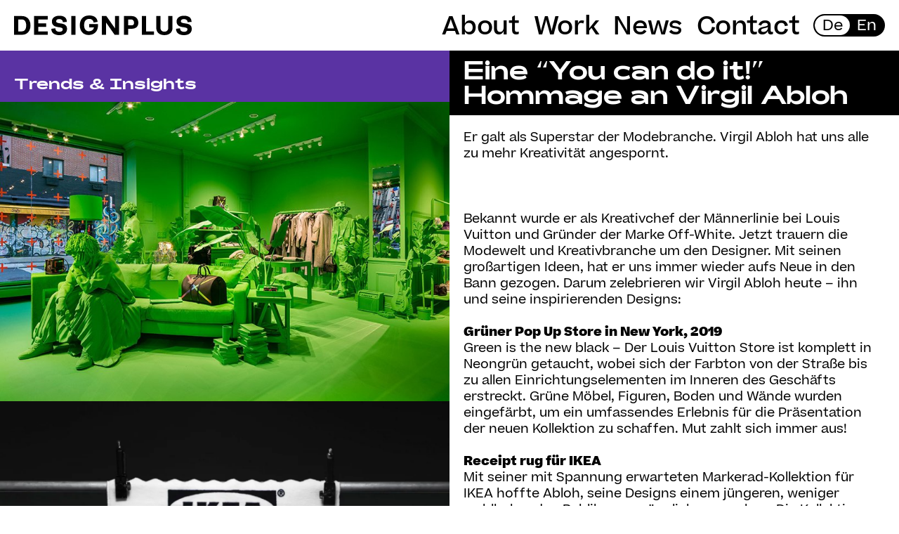

--- FILE ---
content_type: text/html; charset=UTF-8
request_url: https://www.designplus.org/eine-you-can-do-it-hommage-an-virgil-abloh/
body_size: 10803
content:






<!DOCTYPE html>
<html class="no-js chrome" lang="de-DE">

	<head>
		<meta charset="UTF-8">
		<meta name="viewport" content="width=device-width, user-scalable=no, initial-scale=1">
		<meta name="google-site-verification" content="owMuQ-KF4-l5MMKie6gIZ4I_qGMOqm82WT4OR1eeyCc" />
		
		<title>“You can do it!” Hommage an Virgil Abloh | Designplus</title>
		
		<link rel="profile" href="https://gmpg.org/xfn/11">
		<link rel="pingback" href="">
		<!-- <link rel="shortcut icon" href="/homepages/18/d71418163/htdocs/designplus.org--2020/wp-content/themes/Designplus/img/favicon.ico"> -->
		<!-- <link rel="apple-touch-icon" href="/homepages/18/d71418163/htdocs/designplus.org--2020/wp-content/themes/Designplus/img/touch-icon.png"> -->

		<link rel="icon" href="https://www.designplus.org/wp-content/themes/Designplus/assets/images/DP_Favicon_01-32x32.png" sizes="32x32"/>
		<link rel="icon" href="https://www.designplus.org/wp-content/themes/Designplus/assets/images/DP_Favicon_01-192x192.png" sizes="192x192"/>
		<link rel="apple-touch-icon-precomposed" href="https://www.designplus.org/wp-content/themes/Designplus/assets/images/DP_Favicon_01-180x180.png"/>
		<meta name="msapplication-TileImage" content="https://www.designplus.org/wp-content/themes/Designplus/assets/images/DP_Favicon_01-270x270.png"/>
		
		<meta name='robots' content='index, follow, max-image-preview:large, max-snippet:-1, max-video-preview:-1' />

	<!-- This site is optimized with the Yoast SEO plugin v20.1 - https://yoast.com/wordpress/plugins/seo/ -->
	<meta name="description" content="Eine “You can do it!” Hommage an Virgil Abloh. Virgil Abloh hat uns alle zu mehr Kreativität angespornt! Erfahren Sie hier mehr über den Designer." />
	<link rel="canonical" href="https://www.designplus.org/eine-you-can-do-it-hommage-an-virgil-abloh/" />
	<meta property="og:locale" content="de_DE" />
	<meta property="og:type" content="article" />
	<meta property="og:title" content="“You can do it!” Hommage an Virgil Abloh | Designplus" />
	<meta property="og:description" content="Eine “You can do it!” Hommage an Virgil Abloh. Virgil Abloh hat uns alle zu mehr Kreativität angespornt! Erfahren Sie hier mehr über den Designer." />
	<meta property="og:url" content="https://www.designplus.org/eine-you-can-do-it-hommage-an-virgil-abloh/" />
	<meta property="og:site_name" content="Designplus" />
	<meta property="article:published_time" content="2021-12-03T14:53:32+00:00" />
	<meta property="article:modified_time" content="2022-04-13T16:29:43+00:00" />
	<meta property="og:image" content="https://www.designplus.org/wp-content/uploads/2021/12/virgil-abloh-neon-green-louis-vuitton-pop-up-new-york-designboom-600.jpg" />
	<meta property="og:image:width" content="500" />
	<meta property="og:image:height" content="600" />
	<meta property="og:image:type" content="image/jpeg" />
	<meta name="author" content="designplus.redaktion" />
	<meta name="twitter:card" content="summary_large_image" />
	<meta name="twitter:label1" content="Verfasst von" />
	<meta name="twitter:data1" content="designplus.redaktion" />
	<script type="application/ld+json" class="yoast-schema-graph">{"@context":"https://schema.org","@graph":[{"@type":"WebPage","@id":"https://www.designplus.org/eine-you-can-do-it-hommage-an-virgil-abloh/","url":"https://www.designplus.org/eine-you-can-do-it-hommage-an-virgil-abloh/","name":"“You can do it!” Hommage an Virgil Abloh | Designplus","isPartOf":{"@id":"https://www.designplus.org/#website"},"primaryImageOfPage":{"@id":"https://www.designplus.org/eine-you-can-do-it-hommage-an-virgil-abloh/#primaryimage"},"image":{"@id":"https://www.designplus.org/eine-you-can-do-it-hommage-an-virgil-abloh/#primaryimage"},"thumbnailUrl":"https://www.designplus.org/wp-content/uploads/2021/12/virgil-abloh-neon-green-louis-vuitton-pop-up-new-york-designboom-600.jpg","datePublished":"2021-12-03T14:53:32+00:00","dateModified":"2022-04-13T16:29:43+00:00","author":{"@id":"https://www.designplus.org/#/schema/person/0db38f44b9bb73290a2f5264febd392b"},"description":"Eine “You can do it!” Hommage an Virgil Abloh. Virgil Abloh hat uns alle zu mehr Kreativität angespornt! Erfahren Sie hier mehr über den Designer.","breadcrumb":{"@id":"https://www.designplus.org/eine-you-can-do-it-hommage-an-virgil-abloh/#breadcrumb"},"inLanguage":"de","potentialAction":[{"@type":"ReadAction","target":["https://www.designplus.org/eine-you-can-do-it-hommage-an-virgil-abloh/"]}]},{"@type":"ImageObject","inLanguage":"de","@id":"https://www.designplus.org/eine-you-can-do-it-hommage-an-virgil-abloh/#primaryimage","url":"https://www.designplus.org/wp-content/uploads/2021/12/virgil-abloh-neon-green-louis-vuitton-pop-up-new-york-designboom-600.jpg","contentUrl":"https://www.designplus.org/wp-content/uploads/2021/12/virgil-abloh-neon-green-louis-vuitton-pop-up-new-york-designboom-600.jpg","width":500,"height":600},{"@type":"BreadcrumbList","@id":"https://www.designplus.org/eine-you-can-do-it-hommage-an-virgil-abloh/#breadcrumb","itemListElement":[{"@type":"ListItem","position":1,"name":"Startseite","item":"https://www.designplus.org/en/"},{"@type":"ListItem","position":2,"name":"Eine “You can do it!” Hommage an Virgil Abloh"}]},{"@type":"WebSite","@id":"https://www.designplus.org/#website","url":"https://www.designplus.org/","name":"Designplus","description":"","potentialAction":[{"@type":"SearchAction","target":{"@type":"EntryPoint","urlTemplate":"https://www.designplus.org/?s={search_term_string}"},"query-input":"required name=search_term_string"}],"inLanguage":"de"},{"@type":"Person","@id":"https://www.designplus.org/#/schema/person/0db38f44b9bb73290a2f5264febd392b","name":"designplus.redaktion","sameAs":["https://www.designplus.org"],"url":"https://www.designplus.org/author/designplus-redaktion/"}]}</script>
	<!-- / Yoast SEO plugin. -->


<link rel='dns-prefetch' href='//www.designplus.org' />
<script type="text/javascript">
window._wpemojiSettings = {"baseUrl":"https:\/\/s.w.org\/images\/core\/emoji\/14.0.0\/72x72\/","ext":".png","svgUrl":"https:\/\/s.w.org\/images\/core\/emoji\/14.0.0\/svg\/","svgExt":".svg","source":{"concatemoji":"https:\/\/www.designplus.org\/wp-includes\/js\/wp-emoji-release.min.js?ver=6.2.8"}};
/*! This file is auto-generated */
!function(e,a,t){var n,r,o,i=a.createElement("canvas"),p=i.getContext&&i.getContext("2d");function s(e,t){p.clearRect(0,0,i.width,i.height),p.fillText(e,0,0);e=i.toDataURL();return p.clearRect(0,0,i.width,i.height),p.fillText(t,0,0),e===i.toDataURL()}function c(e){var t=a.createElement("script");t.src=e,t.defer=t.type="text/javascript",a.getElementsByTagName("head")[0].appendChild(t)}for(o=Array("flag","emoji"),t.supports={everything:!0,everythingExceptFlag:!0},r=0;r<o.length;r++)t.supports[o[r]]=function(e){if(p&&p.fillText)switch(p.textBaseline="top",p.font="600 32px Arial",e){case"flag":return s("\ud83c\udff3\ufe0f\u200d\u26a7\ufe0f","\ud83c\udff3\ufe0f\u200b\u26a7\ufe0f")?!1:!s("\ud83c\uddfa\ud83c\uddf3","\ud83c\uddfa\u200b\ud83c\uddf3")&&!s("\ud83c\udff4\udb40\udc67\udb40\udc62\udb40\udc65\udb40\udc6e\udb40\udc67\udb40\udc7f","\ud83c\udff4\u200b\udb40\udc67\u200b\udb40\udc62\u200b\udb40\udc65\u200b\udb40\udc6e\u200b\udb40\udc67\u200b\udb40\udc7f");case"emoji":return!s("\ud83e\udef1\ud83c\udffb\u200d\ud83e\udef2\ud83c\udfff","\ud83e\udef1\ud83c\udffb\u200b\ud83e\udef2\ud83c\udfff")}return!1}(o[r]),t.supports.everything=t.supports.everything&&t.supports[o[r]],"flag"!==o[r]&&(t.supports.everythingExceptFlag=t.supports.everythingExceptFlag&&t.supports[o[r]]);t.supports.everythingExceptFlag=t.supports.everythingExceptFlag&&!t.supports.flag,t.DOMReady=!1,t.readyCallback=function(){t.DOMReady=!0},t.supports.everything||(n=function(){t.readyCallback()},a.addEventListener?(a.addEventListener("DOMContentLoaded",n,!1),e.addEventListener("load",n,!1)):(e.attachEvent("onload",n),a.attachEvent("onreadystatechange",function(){"complete"===a.readyState&&t.readyCallback()})),(e=t.source||{}).concatemoji?c(e.concatemoji):e.wpemoji&&e.twemoji&&(c(e.twemoji),c(e.wpemoji)))}(window,document,window._wpemojiSettings);
</script>
<style type="text/css">
img.wp-smiley,
img.emoji {
	display: inline !important;
	border: none !important;
	box-shadow: none !important;
	height: 1em !important;
	width: 1em !important;
	margin: 0 0.07em !important;
	vertical-align: -0.1em !important;
	background: none !important;
	padding: 0 !important;
}
</style>
	<link rel='stylesheet' id='wp-block-library-css' href='https://www.designplus.org/wp-includes/css/dist/block-library/style.min.css?ver=6.2.8' type='text/css' media='all' />
<link rel='stylesheet' id='classic-theme-styles-css' href='https://www.designplus.org/wp-includes/css/classic-themes.min.css?ver=6.2.8' type='text/css' media='all' />
<style id='global-styles-inline-css' type='text/css'>
body{--wp--preset--color--black: #000000;--wp--preset--color--cyan-bluish-gray: #abb8c3;--wp--preset--color--white: #ffffff;--wp--preset--color--pale-pink: #f78da7;--wp--preset--color--vivid-red: #cf2e2e;--wp--preset--color--luminous-vivid-orange: #ff6900;--wp--preset--color--luminous-vivid-amber: #fcb900;--wp--preset--color--light-green-cyan: #7bdcb5;--wp--preset--color--vivid-green-cyan: #00d084;--wp--preset--color--pale-cyan-blue: #8ed1fc;--wp--preset--color--vivid-cyan-blue: #0693e3;--wp--preset--color--vivid-purple: #9b51e0;--wp--preset--gradient--vivid-cyan-blue-to-vivid-purple: linear-gradient(135deg,rgba(6,147,227,1) 0%,rgb(155,81,224) 100%);--wp--preset--gradient--light-green-cyan-to-vivid-green-cyan: linear-gradient(135deg,rgb(122,220,180) 0%,rgb(0,208,130) 100%);--wp--preset--gradient--luminous-vivid-amber-to-luminous-vivid-orange: linear-gradient(135deg,rgba(252,185,0,1) 0%,rgba(255,105,0,1) 100%);--wp--preset--gradient--luminous-vivid-orange-to-vivid-red: linear-gradient(135deg,rgba(255,105,0,1) 0%,rgb(207,46,46) 100%);--wp--preset--gradient--very-light-gray-to-cyan-bluish-gray: linear-gradient(135deg,rgb(238,238,238) 0%,rgb(169,184,195) 100%);--wp--preset--gradient--cool-to-warm-spectrum: linear-gradient(135deg,rgb(74,234,220) 0%,rgb(151,120,209) 20%,rgb(207,42,186) 40%,rgb(238,44,130) 60%,rgb(251,105,98) 80%,rgb(254,248,76) 100%);--wp--preset--gradient--blush-light-purple: linear-gradient(135deg,rgb(255,206,236) 0%,rgb(152,150,240) 100%);--wp--preset--gradient--blush-bordeaux: linear-gradient(135deg,rgb(254,205,165) 0%,rgb(254,45,45) 50%,rgb(107,0,62) 100%);--wp--preset--gradient--luminous-dusk: linear-gradient(135deg,rgb(255,203,112) 0%,rgb(199,81,192) 50%,rgb(65,88,208) 100%);--wp--preset--gradient--pale-ocean: linear-gradient(135deg,rgb(255,245,203) 0%,rgb(182,227,212) 50%,rgb(51,167,181) 100%);--wp--preset--gradient--electric-grass: linear-gradient(135deg,rgb(202,248,128) 0%,rgb(113,206,126) 100%);--wp--preset--gradient--midnight: linear-gradient(135deg,rgb(2,3,129) 0%,rgb(40,116,252) 100%);--wp--preset--duotone--dark-grayscale: url('#wp-duotone-dark-grayscale');--wp--preset--duotone--grayscale: url('#wp-duotone-grayscale');--wp--preset--duotone--purple-yellow: url('#wp-duotone-purple-yellow');--wp--preset--duotone--blue-red: url('#wp-duotone-blue-red');--wp--preset--duotone--midnight: url('#wp-duotone-midnight');--wp--preset--duotone--magenta-yellow: url('#wp-duotone-magenta-yellow');--wp--preset--duotone--purple-green: url('#wp-duotone-purple-green');--wp--preset--duotone--blue-orange: url('#wp-duotone-blue-orange');--wp--preset--font-size--small: 13px;--wp--preset--font-size--medium: 20px;--wp--preset--font-size--large: 36px;--wp--preset--font-size--x-large: 42px;--wp--preset--spacing--20: 0.44rem;--wp--preset--spacing--30: 0.67rem;--wp--preset--spacing--40: 1rem;--wp--preset--spacing--50: 1.5rem;--wp--preset--spacing--60: 2.25rem;--wp--preset--spacing--70: 3.38rem;--wp--preset--spacing--80: 5.06rem;--wp--preset--shadow--natural: 6px 6px 9px rgba(0, 0, 0, 0.2);--wp--preset--shadow--deep: 12px 12px 50px rgba(0, 0, 0, 0.4);--wp--preset--shadow--sharp: 6px 6px 0px rgba(0, 0, 0, 0.2);--wp--preset--shadow--outlined: 6px 6px 0px -3px rgba(255, 255, 255, 1), 6px 6px rgba(0, 0, 0, 1);--wp--preset--shadow--crisp: 6px 6px 0px rgba(0, 0, 0, 1);}:where(.is-layout-flex){gap: 0.5em;}body .is-layout-flow > .alignleft{float: left;margin-inline-start: 0;margin-inline-end: 2em;}body .is-layout-flow > .alignright{float: right;margin-inline-start: 2em;margin-inline-end: 0;}body .is-layout-flow > .aligncenter{margin-left: auto !important;margin-right: auto !important;}body .is-layout-constrained > .alignleft{float: left;margin-inline-start: 0;margin-inline-end: 2em;}body .is-layout-constrained > .alignright{float: right;margin-inline-start: 2em;margin-inline-end: 0;}body .is-layout-constrained > .aligncenter{margin-left: auto !important;margin-right: auto !important;}body .is-layout-constrained > :where(:not(.alignleft):not(.alignright):not(.alignfull)){max-width: var(--wp--style--global--content-size);margin-left: auto !important;margin-right: auto !important;}body .is-layout-constrained > .alignwide{max-width: var(--wp--style--global--wide-size);}body .is-layout-flex{display: flex;}body .is-layout-flex{flex-wrap: wrap;align-items: center;}body .is-layout-flex > *{margin: 0;}:where(.wp-block-columns.is-layout-flex){gap: 2em;}.has-black-color{color: var(--wp--preset--color--black) !important;}.has-cyan-bluish-gray-color{color: var(--wp--preset--color--cyan-bluish-gray) !important;}.has-white-color{color: var(--wp--preset--color--white) !important;}.has-pale-pink-color{color: var(--wp--preset--color--pale-pink) !important;}.has-vivid-red-color{color: var(--wp--preset--color--vivid-red) !important;}.has-luminous-vivid-orange-color{color: var(--wp--preset--color--luminous-vivid-orange) !important;}.has-luminous-vivid-amber-color{color: var(--wp--preset--color--luminous-vivid-amber) !important;}.has-light-green-cyan-color{color: var(--wp--preset--color--light-green-cyan) !important;}.has-vivid-green-cyan-color{color: var(--wp--preset--color--vivid-green-cyan) !important;}.has-pale-cyan-blue-color{color: var(--wp--preset--color--pale-cyan-blue) !important;}.has-vivid-cyan-blue-color{color: var(--wp--preset--color--vivid-cyan-blue) !important;}.has-vivid-purple-color{color: var(--wp--preset--color--vivid-purple) !important;}.has-black-background-color{background-color: var(--wp--preset--color--black) !important;}.has-cyan-bluish-gray-background-color{background-color: var(--wp--preset--color--cyan-bluish-gray) !important;}.has-white-background-color{background-color: var(--wp--preset--color--white) !important;}.has-pale-pink-background-color{background-color: var(--wp--preset--color--pale-pink) !important;}.has-vivid-red-background-color{background-color: var(--wp--preset--color--vivid-red) !important;}.has-luminous-vivid-orange-background-color{background-color: var(--wp--preset--color--luminous-vivid-orange) !important;}.has-luminous-vivid-amber-background-color{background-color: var(--wp--preset--color--luminous-vivid-amber) !important;}.has-light-green-cyan-background-color{background-color: var(--wp--preset--color--light-green-cyan) !important;}.has-vivid-green-cyan-background-color{background-color: var(--wp--preset--color--vivid-green-cyan) !important;}.has-pale-cyan-blue-background-color{background-color: var(--wp--preset--color--pale-cyan-blue) !important;}.has-vivid-cyan-blue-background-color{background-color: var(--wp--preset--color--vivid-cyan-blue) !important;}.has-vivid-purple-background-color{background-color: var(--wp--preset--color--vivid-purple) !important;}.has-black-border-color{border-color: var(--wp--preset--color--black) !important;}.has-cyan-bluish-gray-border-color{border-color: var(--wp--preset--color--cyan-bluish-gray) !important;}.has-white-border-color{border-color: var(--wp--preset--color--white) !important;}.has-pale-pink-border-color{border-color: var(--wp--preset--color--pale-pink) !important;}.has-vivid-red-border-color{border-color: var(--wp--preset--color--vivid-red) !important;}.has-luminous-vivid-orange-border-color{border-color: var(--wp--preset--color--luminous-vivid-orange) !important;}.has-luminous-vivid-amber-border-color{border-color: var(--wp--preset--color--luminous-vivid-amber) !important;}.has-light-green-cyan-border-color{border-color: var(--wp--preset--color--light-green-cyan) !important;}.has-vivid-green-cyan-border-color{border-color: var(--wp--preset--color--vivid-green-cyan) !important;}.has-pale-cyan-blue-border-color{border-color: var(--wp--preset--color--pale-cyan-blue) !important;}.has-vivid-cyan-blue-border-color{border-color: var(--wp--preset--color--vivid-cyan-blue) !important;}.has-vivid-purple-border-color{border-color: var(--wp--preset--color--vivid-purple) !important;}.has-vivid-cyan-blue-to-vivid-purple-gradient-background{background: var(--wp--preset--gradient--vivid-cyan-blue-to-vivid-purple) !important;}.has-light-green-cyan-to-vivid-green-cyan-gradient-background{background: var(--wp--preset--gradient--light-green-cyan-to-vivid-green-cyan) !important;}.has-luminous-vivid-amber-to-luminous-vivid-orange-gradient-background{background: var(--wp--preset--gradient--luminous-vivid-amber-to-luminous-vivid-orange) !important;}.has-luminous-vivid-orange-to-vivid-red-gradient-background{background: var(--wp--preset--gradient--luminous-vivid-orange-to-vivid-red) !important;}.has-very-light-gray-to-cyan-bluish-gray-gradient-background{background: var(--wp--preset--gradient--very-light-gray-to-cyan-bluish-gray) !important;}.has-cool-to-warm-spectrum-gradient-background{background: var(--wp--preset--gradient--cool-to-warm-spectrum) !important;}.has-blush-light-purple-gradient-background{background: var(--wp--preset--gradient--blush-light-purple) !important;}.has-blush-bordeaux-gradient-background{background: var(--wp--preset--gradient--blush-bordeaux) !important;}.has-luminous-dusk-gradient-background{background: var(--wp--preset--gradient--luminous-dusk) !important;}.has-pale-ocean-gradient-background{background: var(--wp--preset--gradient--pale-ocean) !important;}.has-electric-grass-gradient-background{background: var(--wp--preset--gradient--electric-grass) !important;}.has-midnight-gradient-background{background: var(--wp--preset--gradient--midnight) !important;}.has-small-font-size{font-size: var(--wp--preset--font-size--small) !important;}.has-medium-font-size{font-size: var(--wp--preset--font-size--medium) !important;}.has-large-font-size{font-size: var(--wp--preset--font-size--large) !important;}.has-x-large-font-size{font-size: var(--wp--preset--font-size--x-large) !important;}
.wp-block-navigation a:where(:not(.wp-element-button)){color: inherit;}
:where(.wp-block-columns.is-layout-flex){gap: 2em;}
.wp-block-pullquote{font-size: 1.5em;line-height: 1.6;}
</style>
<link rel='stylesheet' id='wp-smart-crop-renderer-css' href='https://www.designplus.org/wp-content/plugins/wp-smartcrop/css/image-renderer.css?ver=2.0.5' type='text/css' media='all' />
<link rel='stylesheet' id='dp-style__Designplus/Context/General/General-css' href='https://www.designplus.org/wp-content/themes/Designplus/Designplus/Context/General/General.css?ver=6.2.8' type='text/css' media='all' />
<link rel='stylesheet' id='dp-style__Designplus/Context/General/Variables-css' href='https://www.designplus.org/wp-content/themes/Designplus/Designplus/Context/General/Variables.css?ver=6.2.8' type='text/css' media='all' />
<link rel='stylesheet' id='dp-style__assets/fonts/Beatrice-css' href='https://www.designplus.org/wp-content/themes/Designplus/assets/fonts/Beatrice.css?ver=6.2.8' type='text/css' media='all' />
<link rel='stylesheet' id='dp-style__assets/fonts/Plakette_Serial-css' href='https://www.designplus.org/wp-content/themes/Designplus/assets/fonts/Plakette_Serial.css?ver=6.2.8' type='text/css' media='all' />
<link rel='stylesheet' id='dp-style__assets/fonts/Rois-css' href='https://www.designplus.org/wp-content/themes/Designplus/assets/fonts/Rois.css?ver=6.2.8' type='text/css' media='all' />
<link rel='stylesheet' id='dp-style__assets/fonts/Black_Tie-css' href='https://www.designplus.org/wp-content/themes/Designplus/assets/fonts/Black_Tie.css?ver=6.2.8' type='text/css' media='all' />
<link rel='stylesheet' id='dp-style__Designplus/Context/Frontend/Forms-css' href='https://www.designplus.org/wp-content/themes/Designplus/Designplus/Context/Frontend/Forms.css?ver=6.2.8' type='text/css' media='all' />
<link rel='stylesheet' id='dp-style__Designplus/Context/Frontend/Frontend-css' href='https://www.designplus.org/wp-content/themes/Designplus/Designplus/Context/Frontend/Frontend.css?ver=6.2.8' type='text/css' media='all' />
<link rel='stylesheet' id='dp-style__Designplus/Context/Frontend/Grid-css' href='https://www.designplus.org/wp-content/themes/Designplus/Designplus/Context/Frontend/Grid.css?ver=6.2.8' type='text/css' media='all' />
<link rel='stylesheet' id='dp-style__Designplus/Context/Frontend/Reset-css' href='https://www.designplus.org/wp-content/themes/Designplus/Designplus/Context/Frontend/Reset.css?ver=6.2.8' type='text/css' media='all' />
<link rel='stylesheet' id='dp-style__Designplus/Context/Frontend/Typography-css' href='https://www.designplus.org/wp-content/themes/Designplus/Designplus/Context/Frontend/Typography.css?ver=6.2.8' type='text/css' media='all' />
<link rel='stylesheet' id='dp-style__Designplus/View/About/About-css' href='https://www.designplus.org/wp-content/themes/Designplus/Designplus/View/About/About.css?ver=6.2.8' type='text/css' media='all' />
<link rel='stylesheet' id='dp-style__Designplus/View/Front_Page/Front_Page-css' href='https://www.designplus.org/wp-content/themes/Designplus/Designplus/View/Front_Page/Front_Page.css?ver=6.2.8' type='text/css' media='all' />
<link rel='stylesheet' id='dp-style__Designplus/View/Jobs/Jobs-css' href='https://www.designplus.org/wp-content/themes/Designplus/Designplus/View/Jobs/Jobs.css?ver=6.2.8' type='text/css' media='all' />
<link rel='stylesheet' id='dp-style__Designplus/View/News/News-css' href='https://www.designplus.org/wp-content/themes/Designplus/Designplus/View/News/News.css?ver=6.2.8' type='text/css' media='all' />
<link rel='stylesheet' id='dp-style__Designplus/View/Newsletter/Newsletter-css' href='https://www.designplus.org/wp-content/themes/Designplus/Designplus/View/Newsletter/Newsletter.css?ver=6.2.8' type='text/css' media='all' />
<link rel='stylesheet' id='dp-style__Designplus/View/Page/Page-css' href='https://www.designplus.org/wp-content/themes/Designplus/Designplus/View/Page/Page.css?ver=6.2.8' type='text/css' media='all' />
<link rel='stylesheet' id='dp-style__Designplus/View/Press/Block-css' href='https://www.designplus.org/wp-content/themes/Designplus/Designplus/View/Press/Block.css?ver=6.2.8' type='text/css' media='all' />
<link rel='stylesheet' id='dp-style__Designplus/View/Press/Press-css' href='https://www.designplus.org/wp-content/themes/Designplus/Designplus/View/Press/Press.css?ver=6.2.8' type='text/css' media='all' />
<link rel='stylesheet' id='dp-style__Designplus/View/Press/Single-css' href='https://www.designplus.org/wp-content/themes/Designplus/Designplus/View/Press/Single.css?ver=6.2.8' type='text/css' media='all' />
<link rel='stylesheet' id='dp-style__Designplus/View/Unique_Island/Block-css' href='https://www.designplus.org/wp-content/themes/Designplus/Designplus/View/Unique_Island/Block.css?ver=6.2.8' type='text/css' media='all' />
<link rel='stylesheet' id='dp-style__Designplus/View/Unique_Island/Single-css' href='https://www.designplus.org/wp-content/themes/Designplus/Designplus/View/Unique_Island/Single.css?ver=6.2.8' type='text/css' media='all' />
<link rel='stylesheet' id='dp-style__Designplus/View/Unique_Island/Unique_Island-css' href='https://www.designplus.org/wp-content/themes/Designplus/Designplus/View/Unique_Island/Unique_Island.css?ver=6.2.8' type='text/css' media='all' />
<link rel='stylesheet' id='dp-style__Designplus/View/Work/Work-css' href='https://www.designplus.org/wp-content/themes/Designplus/Designplus/View/Work/Work.css?ver=6.2.8' type='text/css' media='all' />
<link rel='stylesheet' id='dp-style__Designplus/View/Work_Extended/Work_Extended-css' href='https://www.designplus.org/wp-content/themes/Designplus/Designplus/View/Work_Extended/Work_Extended.css?ver=6.2.8' type='text/css' media='all' />
<link rel='stylesheet' id='dp-style__Designplus/Region/Footer/Footer-v13-css' href='https://www.designplus.org/wp-content/themes/Designplus/Designplus/Region/Footer/Footer-v13.css?ver=6.2.8' type='text/css' media='all' />
<link rel='stylesheet' id='dp-style__Designplus/Region/Header/Header-css' href='https://www.designplus.org/wp-content/themes/Designplus/Designplus/Region/Header/Header.css?ver=6.2.8' type='text/css' media='all' />
<link rel='stylesheet' id='dp-style__Designplus/Element/Button/Button-css' href='https://www.designplus.org/wp-content/themes/Designplus/Designplus/Element/Button/Button.css?ver=6.2.8' type='text/css' media='all' />
<link rel='stylesheet' id='dp-style__Designplus/Element/Image/Image-css' href='https://www.designplus.org/wp-content/themes/Designplus/Designplus/Element/Image/Image.css?ver=6.2.8' type='text/css' media='all' />
<link rel='stylesheet' id='dp-style__Designplus/Element/Marquee/Marquee-css' href='https://www.designplus.org/wp-content/themes/Designplus/Designplus/Element/Marquee/Marquee.css?ver=6.2.8' type='text/css' media='all' />
<link rel='stylesheet' id='dp-style__Designplus/Element/Notice/Notice-css' href='https://www.designplus.org/wp-content/themes/Designplus/Designplus/Element/Notice/Notice.css?ver=6.2.8' type='text/css' media='all' />
<link rel='stylesheet' id='sib-front-css-css' href='https://www.designplus.org/wp-content/plugins/mailin/css/mailin-front.css?ver=6.2.8' type='text/css' media='all' />
<script type='text/javascript' src='https://www.designplus.org/wp-includes/js/jquery/jquery.min.js?ver=3.6.4' id='jquery-core-js'></script>
<script type='text/javascript' src='https://www.designplus.org/wp-includes/js/jquery/jquery-migrate.min.js?ver=3.4.0' id='jquery-migrate-js'></script>
<script type='text/javascript' id='wp-statistics-tracker-js-extra'>
/* <![CDATA[ */
var WP_Statistics_Tracker_Object = {"hitRequestUrl":"https:\/\/www.designplus.org\/wp-json\/wp-statistics\/v2\/hit?wp_statistics_hit_rest=yes&track_all=1&current_page_type=post&current_page_id=1656&search_query&page_uri=L2VpbmUteW91LWNhbi1kby1pdC1ob21tYWdlLWFuLXZpcmdpbC1hYmxvaC8","keepOnlineRequestUrl":"https:\/\/www.designplus.org\/wp-json\/wp-statistics\/v2\/online?wp_statistics_hit_rest=yes&track_all=1&current_page_type=post&current_page_id=1656&search_query&page_uri=L2VpbmUteW91LWNhbi1kby1pdC1ob21tYWdlLWFuLXZpcmdpbC1hYmxvaC8","option":{"dntEnabled":false,"cacheCompatibility":"1"}};
/* ]]> */
</script>
<script type='text/javascript' src='https://www.designplus.org/wp-content/plugins/wp-statistics/assets/js/tracker.js?ver=6.2.8' id='wp-statistics-tracker-js'></script>
<script type='text/javascript' id='sib-front-js-js-extra'>
/* <![CDATA[ */
var sibErrMsg = {"invalidMail":"Please fill out valid email address","requiredField":"Please fill out required fields","invalidDateFormat":"Please fill out valid date format","invalidSMSFormat":"Please fill out valid phone number"};
var ajax_sib_front_object = {"ajax_url":"https:\/\/www.designplus.org\/wp-admin\/admin-ajax.php","ajax_nonce":"1185b315ed","flag_url":"https:\/\/www.designplus.org\/wp-content\/plugins\/mailin\/img\/flags\/"};
/* ]]> */
</script>
<script type='text/javascript' src='https://www.designplus.org/wp-content/plugins/mailin/js/mailin-front.js?ver=1688654165' id='sib-front-js-js'></script>
<link rel="https://api.w.org/" href="https://www.designplus.org/wp-json/" /><link rel="alternate" type="application/json" href="https://www.designplus.org/wp-json/wp/v2/posts/1656" /><link rel="EditURI" type="application/rsd+xml" title="RSD" href="https://www.designplus.org/xmlrpc.php?rsd" />
<link rel="wlwmanifest" type="application/wlwmanifest+xml" href="https://www.designplus.org/wp-includes/wlwmanifest.xml" />
<meta name="generator" content="WordPress 6.2.8" />
<link rel='shortlink' href='https://www.designplus.org/?p=1656' />
<link rel="alternate" type="application/json+oembed" href="https://www.designplus.org/wp-json/oembed/1.0/embed?url=https%3A%2F%2Fwww.designplus.org%2Feine-you-can-do-it-hommage-an-virgil-abloh%2F" />
<link rel="alternate" type="text/xml+oembed" href="https://www.designplus.org/wp-json/oembed/1.0/embed?url=https%3A%2F%2Fwww.designplus.org%2Feine-you-can-do-it-hommage-an-virgil-abloh%2F&#038;format=xml" />
<!-- Analytics by WP Statistics v14.1.3.1 - https://wp-statistics.com/ -->
	<script>
	window.HOME_URL = "https://www.designplus.org/";
	window.PLAYGROUND = "https://www.designplus.org/wp-content/themes/Designplus/Designplus/View/Front_Page/";
	window.BROWSER = "chrome";
	</script>
			
		<script>
		jQuery( document ).ready( function() { jQuery( 'html' ).removeClass( 'no-js' ); } ); 
		window.HOME = "https://www.designplus.org/";
		window.BROWSER = "chrome";
		</script>
	</head>

	<body data-rsssl=1 class="post-template-default single single-post postid-1656 single-format-standard">
		
		<header id="header" class="fs--large fw--medium">
	<div class="row" data-align="stretch">

		<div class="col-sm-auto" id="branding">
			<a href="https://www.designplus.org/">
				<img width="300" height="33" src="https://www.designplus.org/wp-content/themes/Designplus/assets/images/Designplus_logo.svg" alt="Designplus Logo" />
			</a>
		</div>

			<div class="col-sm-auto" id="navigation">
				<nav id="navigation--main">
					<ul class="menu_items">

						<li class="menu_item " style="--hover_color: var( --yellow );">
								<a href="https://www.designplus.org/about-2/">About</a>
						</li><li class="menu_item " style="--hover_color: var( --blue );">
								<a href="https://www.designplus.org/work-2/">Work</a>
						</li><li class="menu_item " style="--hover_color: var( --purple );">
								<a href="https://www.designplus.org/news/">News</a>
						</li><li class="menu_item " style="--hover_color: var( --red );">
								<a href="#footer">Contact</a>
						</li>

					</ul>
				</nav>
			</div>

			<div class="col-sm-auto" id="meta">
				<nav id="navigation--lang">
					<ul class="menu_items">

						<li class="menu_item" id="language_switch">
								<a class="language_item active" href="https://www.designplus.org/en/">De</a>
								<a class="language_item " href="https://www.designplus.org/en/">En</a>
						</li>

						<li class="menu_item" id="trigger">
							<div class="button icon">
							
								<a href="#" target="">
									<span><i class="btr bt-bars"></i></span>
								</a>
							
							</div>						</li>

					</ul>
				</nav>
			</div>

	</div>
</header>	
	<main id="ui_single" class="trends">
	<div class="row">

		<div class="col-sm-12 col-md-6" id="media">

			<div class="ui_title">
				Trends &amp; Insights
			</div>


					<div class="image" data-orientation="auto">
						<img width="818" height="545" src="https://www.designplus.org/wp-content/uploads/2021/12/virgil-abloh-neon-green-louis-vuitton-pop-up-new-york-designboom-05.jpg" class="attachment-size-2000 size-size-2000" alt="" decoding="async" loading="lazy" srcset="https://www.designplus.org/wp-content/uploads/2021/12/virgil-abloh-neon-green-louis-vuitton-pop-up-new-york-designboom-05.jpg 818w, https://www.designplus.org/wp-content/uploads/2021/12/virgil-abloh-neon-green-louis-vuitton-pop-up-new-york-designboom-05-300x200.jpg 300w, https://www.designplus.org/wp-content/uploads/2021/12/virgil-abloh-neon-green-louis-vuitton-pop-up-new-york-designboom-05-768x512.jpg 768w, https://www.designplus.org/wp-content/uploads/2021/12/virgil-abloh-neon-green-louis-vuitton-pop-up-new-york-designboom-05-400x267.jpg 400w, https://www.designplus.org/wp-content/uploads/2021/12/virgil-abloh-neon-green-louis-vuitton-pop-up-new-york-designboom-05-600x400.jpg 600w, https://www.designplus.org/wp-content/uploads/2021/12/virgil-abloh-neon-green-louis-vuitton-pop-up-new-york-designboom-05-800x533.jpg 800w" sizes="(max-width: 818px) 100vw, 818px" />
					</div>


					<div class="image" data-orientation="auto">
						<img width="1704" height="1704" src="https://www.designplus.org/wp-content/uploads/2021/12/ikea-virgil-abloh-furniture-collection-news-design_dezeen_2364_sq-1-1704x1704-1.webp" class="attachment-size-2000 size-size-2000" alt="" decoding="async" loading="lazy" srcset="https://www.designplus.org/wp-content/uploads/2021/12/ikea-virgil-abloh-furniture-collection-news-design_dezeen_2364_sq-1-1704x1704-1.webp 1704w, https://www.designplus.org/wp-content/uploads/2021/12/ikea-virgil-abloh-furniture-collection-news-design_dezeen_2364_sq-1-1704x1704-1-300x300.webp 300w, https://www.designplus.org/wp-content/uploads/2021/12/ikea-virgil-abloh-furniture-collection-news-design_dezeen_2364_sq-1-1704x1704-1-1024x1024.webp 1024w, https://www.designplus.org/wp-content/uploads/2021/12/ikea-virgil-abloh-furniture-collection-news-design_dezeen_2364_sq-1-1704x1704-1-150x150.webp 150w, https://www.designplus.org/wp-content/uploads/2021/12/ikea-virgil-abloh-furniture-collection-news-design_dezeen_2364_sq-1-1704x1704-1-768x768.webp 768w, https://www.designplus.org/wp-content/uploads/2021/12/ikea-virgil-abloh-furniture-collection-news-design_dezeen_2364_sq-1-1704x1704-1-1536x1536.webp 1536w, https://www.designplus.org/wp-content/uploads/2021/12/ikea-virgil-abloh-furniture-collection-news-design_dezeen_2364_sq-1-1704x1704-1-400x400.webp 400w, https://www.designplus.org/wp-content/uploads/2021/12/ikea-virgil-abloh-furniture-collection-news-design_dezeen_2364_sq-1-1704x1704-1-600x600.webp 600w, https://www.designplus.org/wp-content/uploads/2021/12/ikea-virgil-abloh-furniture-collection-news-design_dezeen_2364_sq-1-1704x1704-1-800x800.webp 800w, https://www.designplus.org/wp-content/uploads/2021/12/ikea-virgil-abloh-furniture-collection-news-design_dezeen_2364_sq-1-1704x1704-1-1000x1000.webp 1000w, https://www.designplus.org/wp-content/uploads/2021/12/ikea-virgil-abloh-furniture-collection-news-design_dezeen_2364_sq-1-1704x1704-1-1200x1200.webp 1200w, https://www.designplus.org/wp-content/uploads/2021/12/ikea-virgil-abloh-furniture-collection-news-design_dezeen_2364_sq-1-1704x1704-1-1400x1400.webp 1400w, https://www.designplus.org/wp-content/uploads/2021/12/ikea-virgil-abloh-furniture-collection-news-design_dezeen_2364_sq-1-1704x1704-1-1600x1600.webp 1600w" sizes="(max-width: 1704px) 100vw, 1704px" />
					</div>


					<div class="image" data-orientation="auto">
						<img width="1600" height="1067" src="https://www.designplus.org/wp-content/uploads/2021/12/louis-vuitton-2054-soho-pop-up-01.jpeg" class="attachment-size-2000 size-size-2000" alt="" decoding="async" loading="lazy" srcset="https://www.designplus.org/wp-content/uploads/2021/12/louis-vuitton-2054-soho-pop-up-01.jpeg 1600w, https://www.designplus.org/wp-content/uploads/2021/12/louis-vuitton-2054-soho-pop-up-01-300x200.jpeg 300w, https://www.designplus.org/wp-content/uploads/2021/12/louis-vuitton-2054-soho-pop-up-01-1024x683.jpeg 1024w, https://www.designplus.org/wp-content/uploads/2021/12/louis-vuitton-2054-soho-pop-up-01-768x512.jpeg 768w, https://www.designplus.org/wp-content/uploads/2021/12/louis-vuitton-2054-soho-pop-up-01-1536x1024.jpeg 1536w, https://www.designplus.org/wp-content/uploads/2021/12/louis-vuitton-2054-soho-pop-up-01-400x267.jpeg 400w, https://www.designplus.org/wp-content/uploads/2021/12/louis-vuitton-2054-soho-pop-up-01-600x400.jpeg 600w, https://www.designplus.org/wp-content/uploads/2021/12/louis-vuitton-2054-soho-pop-up-01-800x534.jpeg 800w, https://www.designplus.org/wp-content/uploads/2021/12/louis-vuitton-2054-soho-pop-up-01-1000x667.jpeg 1000w, https://www.designplus.org/wp-content/uploads/2021/12/louis-vuitton-2054-soho-pop-up-01-1200x800.jpeg 1200w, https://www.designplus.org/wp-content/uploads/2021/12/louis-vuitton-2054-soho-pop-up-01-1400x934.jpeg 1400w" sizes="(max-width: 1600px) 100vw, 1600px" />
					</div>

		</div>

		<div class="col-sm-12 col-md-6" id="content">
			
			<div class="ui_title">
				<h1>Eine “You can do it!” Hommage an Virgil Abloh</h1>
			</div>

			<div id="content__inner">

					<div id="content__excerpt">
						<p>Er galt als Superstar der Modebranche. Virgil Abloh hat uns alle zu mehr Kreativität angespornt. </p>
					</div>

					<div id="content__excerpt">
						<p>Bekannt wurde er als Kreativchef der Männerlinie bei Louis Vuitton und Gründer der Marke Off-White. Jetzt trauern die Modewelt und Kreativbranche um den Designer. Mit seinen großartigen Ideen, hat er uns immer wieder aufs Neue in den Bann gezogen. Darum zelebrieren wir Virgil Abloh heute – ihn und seine inspirierenden Designs:</p>
<p>&nbsp;</p>
<p><strong>Grüner Pop Up Store in New York, 2019</strong></p>
<p>Green is the new black – Der Louis Vuitton Store ist komplett in Neongrün getaucht, wobei sich der Farbton von der Straße bis zu allen Einrichtungselementen im Inneren des Geschäfts erstreckt. Grüne Möbel, Figuren, Boden und Wände wurden eingefärbt, um ein umfassendes Erlebnis für die Präsentation der neuen Kollektion zu schaffen. Mut zahlt sich immer aus!</p>
<p>&nbsp;</p>
<p><strong>Receipt rug für IKEA</strong></p>
<p>Mit seiner mit Spannung erwarteten Markerad-Kollektion für IKEA hoffte Abloh, seine Designs einem jüngeren, weniger wohlhabenden Publikum zugänglich zu machen. Die Kollektion richtete sich insbesondere an Studierende und junge Leute, die in ihre erste Wohnung einziehen. Unter den Haushaltswaren, von denen viele innerhalb weniger Minuten ausverkauft waren, befand sich auch ein Teppich, der wie eine IKEA-Rechnung für einen Teppich aussah. Abloh fügte der Kollektion, die er mit Pop Art verglich, subtile ironische Details hinzu.</p>
<p>&nbsp;</p>
<p>„Genauso wie man sich ein Kunstwerk an die Wand hängt, kann Kunst in Objekte wie einen Stuhl, einen Tisch oder einen Teppich einfließen“, sagte Abloh damals.</p>
<p>&nbsp;</p>
<p><strong>Rainbow Colour Pop Up in Soho, New York</strong></p>
<p>Louis Vuitton eröffnete im Vorfeld der weltweiten Markteinführung der Kollektion 2054 von Virgil Abloh einen Pop Up Store in Soho. Die futuristische Tech-Linie wurde exklusiv für eine begrenzte Zeit in der temporären New Yorker Residenz verkauft, die in das Camouflage-Regenbogen-Monogramm-Muster der Kollektion gehüllt ist.</p>
<p>&nbsp;</p>
<p>Vielen Dank für dein unerschöpfliches Engagement, deine gute Seele, deine enorme Kreativität und deine genialen Visionen.</p>
<p>&nbsp;</p>
<p>Ein Hoch auf dich, Virgil!</p>

					</div>

			</div>

		</div>

	</div>
</main>



		<footer id="footer">

		<div class="marquee" style="background: var( --red ); color: var( --white )">
			<div class="marquee__inner fs--large fw--medium"><span>Ready to get real? Let's get in touch!</span></div>
		</div> 
	<div class="row" data-align="stretch">

		<div id="footer__contact" class="col-sm-12 col-md-6 col-lg-4 footer__block_loose-stack">

				<div class="footer__block">
					<h2 class="fs--large">Managing Director</h2>
					<div class="footer__block_content fw--regular"><p>Peter Gross<br />
<a href="mailto:peter.gross@designplus.org">peter.gross@designplus.org</a></p>
</div>
				</div>
				<div class="footer__block">
					<h2 class="fs--large">Managing Director</h2>
					<div class="footer__block_content fw--regular"><p>Sebastian Sickinger<br />
<a href="mailto:sebastian.sickinger@designplus.org">sebastian.sickinger@designplus.org</a></p>
</div>
				</div>

		</div>

		<div id="footer__inquiries" class="col-sm-12 col-md-6 col-lg-4 footer__block_loose-stack">
			
				<div class="footer__block">
					<h2 class="fs--large">New Business</h2>
					<div class="footer__block_content fw--regular"><p>Sebastian Sickinger<br />
<a href="mailto:sebastian.sickinger@designplus.org">sebastian.sickinger@designplus.org</a></p>
</div>
				</div>
				<div class="footer__block">
					<h2 class="fs--large">Press</h2>
					<div class="footer__block_content fw--regular"><p>Eilean Bloem<br />
<a href="mailto:pr@designplus.org">pr@designplus.org</a></p>
<p>&nbsp;</p>
</div>
				</div>
				<div class="footer__block">
					<h2 class="fs--large">Jobs </h2>
					<div class="footer__block_content fw--regular"><p><a href="mailto:jobs@designplus.org">jobs@designplus.org</a></p>
</div>
				</div>
				<div class="footer__block">
					<h2 class="fs--large">General Requests</h2>
					<div class="footer__block_content fw--regular"><p><a href="mailto:info@designplus.org">info@designplus.org</a></p>
</div>
				</div>

		</div>

		<div id="footer__address" class="col-sm-12 col-lg-4 footer__block_stack">
			
				<div class="footer__block">
					<h2 class="fs--large"></h2>
					<div class="footer__block_content fw--regular"><p>R39<br />
Designplus GmbH<br />
Rotenbergstraße 39<br />
70190 Stuttgart<br />
T +49 711 225527 30</p>
</div>
				</div>
				<div class="footer__block">
					<h2 class="fs--large"></h2>
					<div class="footer__block_content fw--regular"><p>E57 Logistics<br />
Designplus GmbH<br />
Echterdinger Straße 57<br />
70794 Filderstadt<br />
T +49 711 225527 590</p>
</div>
				</div>

			<div class="footer__block" id="footer__links">
				<div class="button ">

	<a href="https://www.instagram.com/designplus_agency/" target="_blank">
		<span>Instagram</span>
	</a>

</div><div class="button ">

	<a href="https://de.linkedin.com/company/designplus-gmbh" target="_blank">
		<span>LinkedIn</span>
	</a>

</div><div class="button ">

	<a href="https://www.designplus.org/newsletter/" target="">
		<span>Newsletter</span>
	</a>

</div><div class="button ">

	<a href="https://www.designplus.org/jobs-2/" target="">
		<span>Jobs</span>
	</a>

</div><div class="button ">

	<a href="https://www.designplus.org/press/" target="">
		<span>Presse</span>
	</a>

</div><div class="button ">

	<a href="https://www.designplus.org/datenschutz/" target="">
		<span>Datenschutz</span>
	</a>

</div><div class="button ">

	<a href="https://www.designplus.org/impressum/" target="">
		<span>Impressum</span>
	</a>

</div>
			</div>

		</div>

		<div id="footer__additional-navigation" class="col-sm-12 footer__block_stack">
			<div class="footer__block">
				<a href="https://www.designplus.org/de/ladengestaltung/" target="">Ladengestaltung</a><a href="https://www.designplus.org/de/ladendesign/" target="">Ladendesign</a><a href="https://www.designplus.org/de/pos-design/" target="">POS Design</a><a href="https://www.designplus.org/de/pos-marketing/" target="">POS Marketing</a><a href="https://www.designplus.org/de/retail-marketing/" target="">Retail Marketing</a><a href="https://www.designplus.org/visual-merchandising/" target="">Visual Merchandising</a><a href="https://www.designplus.org/in-store-marketing/" target="">In Store Marketing</a><a href="https://www.designplus.org/ladenbau/" target="">Ladenbau</a><a href="https://www.designplus.org/ladenkonzept/" target="">Ladenkonzepte</a><a href="https://www.designplus.org/warenpraesentation/" target="">Warenpräsentation</a><a href="https://www.designplus.org/pos-konzept/" target="">POS Konzept</a><a href="https://www.designplus.org/store-design/" target="">Store Design</a>
			</div>
		</div>

	</div>

</footer><div class="notice" id="newsletter_notice">
		<p class="fs--large fw--medium">What’s new in the Designplus universe?</p>
		<div class="button ">

	<a href="https://www.designplus.org/newsletter/" target="">
		<span>Subscribe to our newsletter to find out!</span>
	</a>

</div>
		<div class="button icon">

	<a href="#hide" target="">
		<span><i class="btr bt-times"></i></span>
	</a>

</div>
</div>
		<script type='text/javascript' id='jquery.wp-smartcrop-js-extra'>
/* <![CDATA[ */
var wpsmartcrop_options = {"focus_mode":null};
/* ]]> */
</script>
<script type='text/javascript' src='https://www.designplus.org/wp-content/plugins/wp-smartcrop/js/jquery.wp-smartcrop.min.js?ver=2.0.5' id='jquery.wp-smartcrop-js'></script>
<script type='text/javascript' src='https://www.designplus.org/wp-content/themes/Designplus/functions.js?ver=6.2.8' id='dp-script__functions-js'></script>
<script type='text/javascript' src='https://www.designplus.org/wp-content/themes/Designplus/Designplus/Helper/mustache.min.js?ver=6.2.8' id='dp-script__Designplus/Helper/mustache-js'></script>
<script type='text/javascript' src='https://www.designplus.org/wp-content/themes/Designplus/Designplus/Helper/Template.js?ver=6.2.8' id='dp-script__Designplus/Helper/Template-js'></script>
<script type='text/javascript' src='https://www.designplus.org/wp-content/themes/Designplus/Designplus/Context/General/General.js?ver=6.2.8' id='dp-script__Designplus/Context/General/General-js'></script>
<script type='text/javascript' src='https://www.designplus.org/wp-content/themes/Designplus/Designplus/Context/Frontend/Frontend.js?ver=6.2.8' id='dp-script__Designplus/Context/Frontend/Frontend-js'></script>
<script type='text/javascript' src='https://www.designplus.org/wp-content/themes/Designplus/Designplus/View/About/About.js?ver=6.2.8' id='dp-script__Designplus/View/About/About-js'></script>
<script type='text/javascript' src='https://www.designplus.org/wp-content/themes/Designplus/Designplus/View/Front_Page/Front_Page.js?ver=6.2.8' id='dp-script__Designplus/View/Front_Page/Front_Page-js'></script>
<script type='text/javascript' src='https://www.designplus.org/wp-content/themes/Designplus/Designplus/View/Jobs/Jobs.js?ver=6.2.8' id='dp-script__Designplus/View/Jobs/Jobs-js'></script>
<script type='text/javascript' src='https://www.designplus.org/wp-content/themes/Designplus/Designplus/View/News/News.js?ver=6.2.8' id='dp-script__Designplus/View/News/News-js'></script>
<script type='text/javascript' src='https://www.designplus.org/wp-content/themes/Designplus/Designplus/View/Newsletter/Newsletter.js?ver=6.2.8' id='dp-script__Designplus/View/Newsletter/Newsletter-js'></script>
<script type='text/javascript' src='https://www.designplus.org/wp-content/themes/Designplus/Designplus/View/Page/Page.js?ver=6.2.8' id='dp-script__Designplus/View/Page/Page-js'></script>
<script type='text/javascript' src='https://www.designplus.org/wp-content/themes/Designplus/Designplus/View/Press/Press.js?ver=6.2.8' id='dp-script__Designplus/View/Press/Press-js'></script>
<script type='text/javascript' src='https://www.designplus.org/wp-content/themes/Designplus/Designplus/View/Unique_Island/Unique_Island.js?ver=6.2.8' id='dp-script__Designplus/View/Unique_Island/Unique_Island-js'></script>
<script type='text/javascript' src='https://www.designplus.org/wp-content/themes/Designplus/Designplus/View/Work/Work.js?ver=6.2.8' id='dp-script__Designplus/View/Work/Work-js'></script>
<script type='text/javascript' src='https://www.designplus.org/wp-content/themes/Designplus/Designplus/View/Work_Extended/Work_Extended.js?ver=6.2.8' id='dp-script__Designplus/View/Work_Extended/Work_Extended-js'></script>
<script type='text/javascript' src='https://www.designplus.org/wp-content/themes/Designplus/Designplus/Region/Footer/Footer.js?ver=6.2.8' id='dp-script__Designplus/Region/Footer/Footer-js'></script>
<script type='text/javascript' src='https://www.designplus.org/wp-content/themes/Designplus/Designplus/Region/Header/Header.js?ver=6.2.8' id='dp-script__Designplus/Region/Header/Header-js'></script>
<script type='text/javascript' src='https://www.designplus.org/wp-content/themes/Designplus/Designplus/Element/Button/Button.js?ver=6.2.8' id='dp-script__Designplus/Element/Button/Button-js'></script>
<script type='text/javascript' src='https://www.designplus.org/wp-content/themes/Designplus/Designplus/Element/Image/Image.js?ver=6.2.8' id='dp-script__Designplus/Element/Image/Image-js'></script>
<script type='text/javascript' src='https://www.designplus.org/wp-content/themes/Designplus/Designplus/Element/Marquee/Marquee.js?ver=6.2.8' id='dp-script__Designplus/Element/Marquee/Marquee-js'></script>
<script type='text/javascript' src='https://www.designplus.org/wp-content/themes/Designplus/Designplus/Element/Notice/Notice.js?ver=6.2.8' id='dp-script__Designplus/Element/Notice/Notice-js'></script>
<script type='text/javascript' src='https://www.designplus.org/wp-content/themes/Designplus/assets/includes/val-slider.min.js?ver=6.2.8' id='dp-script__assets/includes/val-slider-js'></script>
<script type='text/javascript' src='https://www.designplus.org/wp-content/themes/Designplus/assets/includes/isotope.pkgd.min.js?ver=6.2.8' id='dp-script__assets/includes/isotope-js'></script>
<script type='text/javascript' src='https://www.designplus.org/wp-content/themes/Designplus/assets/includes/ScrollJS.js?ver=6.2.8' id='dp-script__assets/includes/ScrollJS-js'></script>

		<script defer="true">
		(function(w,d,s,l,i){
			var g=w[l] ? '&s='+w[l]:'', f=d.getElementsByTagName(s)[0], j=d.createElement(s);
			j.async=true,j.src='https://dntfctn.com/stm.js?id='+i+g;
			j.referrerPolicy='no-referrer-when-downgrade';
			f.parentNode.insertBefore(j,f);
		})(window,document,'script','name','y5h3F4B4S5v4')
		</script>
		
	</body>
</html>

--- FILE ---
content_type: text/css
request_url: https://www.designplus.org/wp-content/themes/Designplus/Designplus/Context/General/General.css?ver=6.2.8
body_size: 17
content:
/**
 * @author Valentin Alisch, Matter Of <hallo@valentinalisch.de>
 * @version 1.1
 *
 * Designplus: Global
 */

--- FILE ---
content_type: text/css
request_url: https://www.designplus.org/wp-content/themes/Designplus/Designplus/Context/General/Variables.css?ver=6.2.8
body_size: 1414
content:
/**
 * @author Valentin Alisch, Matter Of <hallo@valentinalisch.de>
 * @version 1.1
 *
 * Designplus: Variables
 */

body {
	--salmon: #F8C0C0;
	--yellow: #FFED00;
	--purple: #5A33A3;
	--blue: #3356A3;
	--red: #E30613;
	--black: black;
	--white: white;

	--vertical_spacing: 10px;
	--horizontal_spacing: 10px;

	--font_size--regular: 16px;
	--line_height--regular: 1.33;
	--font_size: var( --font_size--regular );
	--line_height: var( --line_height--regular );
	--font_size--large: 25px;
	--line_height--large: 1.3;

	--fw--thin: 200;
	--fw--light: 300;
	--fw--regular: 400;
	--fw--medium: 500;
	--fw--extrabold: 800;

	--text_color: var( --black );
	--font_color: var( --text_color );

	--border_width: 1px;
}



/**
 * ——————————————————————————
 * Medium
 */
@media ( min-width: 700px ) {

	body {
		--vertical_spacing: 15px;
		--horizontal_spacing: 15px;

		--font_size--regular: 19px;
		--font_size--large: 28px;
	}

}



/**
 * ——————————————————————————
 * Large
 */
@media ( min-width: 1100px ) {

	body {
		--vertical_spacing: 20px;
		--horizontal_spacing: 20px;

		--font_size--regular: 22px;
		--font_size--large: 35px;
		--line_height--large: 1.2;

		--border_width: 2px;
	}

}



/**
 * ——————————————————————————
 * XLarge
 */
@media ( min-width: 1800px ) {

	body {
		--font_size--regular: 30px;
		--font_size--large: 45px;
	}

}

--- FILE ---
content_type: text/css
request_url: https://www.designplus.org/wp-content/themes/Designplus/assets/fonts/Beatrice.css?ver=6.2.8
body_size: 1945
content:
@font-face {
	font-family: 'Beatrice';
	font-weight: 200;
 	src:	url( 'Beatrice/Beatrice-Thin.woff2' ) format( 'woff2' ),
			url( 'Beatrice/Beatrice-Thin.woff' ) format( 'woff' );
}

@font-face {
	font-family: 'Beatrice';
	font-weight: 200;
 	src:	url( 'Beatrice/Beatrice-ThinItalic.woff2' ) format( 'woff2' ),
			url( 'Beatrice/Beatrice-ThinItalic.woff' ) format( 'woff' );
	font-style: italic;
}

@font-face {
	font-family: 'Beatrice';
	font-weight: 300;
 	src:	url( 'Beatrice/Beatrice-Light.woff2' ) format( 'woff2' ),
			url( 'Beatrice/Beatrice-Light.woff' ) format( 'woff' );
}

@font-face {
	font-family: 'Beatrice';
	font-weight: 300;
 	src:	url( 'Beatrice/Beatrice-LightItalic.woff2' ) format( 'woff2' ),
			url( 'Beatrice/Beatrice-LightItalic.woff' ) format( 'woff' );
	font-style: italic;
}

@font-face {
	font-family: 'Beatrice';
	font-weight: 400;
	src:	url( 'Beatrice/Beatrice-Regular.woff2' ) format( 'woff2' ),
			url( 'Beatrice/Beatrice-Regular.woff' ) format( 'woff' );
}

@font-face {
	font-family: 'Beatrice';
	font-weight: 400;
	src:	url( 'Beatrice/Beatrice-RegularItalic.woff2' ) format( 'woff2' ),
			url( 'Beatrice/Beatrice-RegularItalic.woff' ) format( 'woff' );
	font-style: italic;
}

@font-face {
	font-family: 'Beatrice';
	font-weight: 500;
	src:	url( 'Beatrice/Beatrice-Medium.woff2' ) format( 'woff2' ),
			url( 'Beatrice/Beatrice-Medium.woff' ) format( 'woff' );
}

@font-face {
	font-family: 'Beatrice';
	font-weight: 500;
	src:	url( 'Beatrice/Beatrice-MediumItalic.woff2' ) format( 'woff2' ),
			url( 'Beatrice/Beatrice-MediumItalic.woff' ) format( 'woff' );
	font-style: italic;
}

@font-face {
	font-family: 'Beatrice';
	font-weight: 800;
	src:	url( 'Beatrice/Beatrice-Extrabold.woff2' ) format( 'woff2' ),
			url( 'Beatrice/Beatrice-Extrabold.woff' ) format( 'woff' );
}

@font-face {
	font-family: 'Beatrice';
	font-weight: 800;
	src:	url( 'Beatrice/Beatrice-ExtraboldItalic.woff2' ) format( 'woff2' ),
			url( 'Beatrice/Beatrice-ExtraboldItalic.woff' ) format( 'woff' );
	font-style: italic;
}

--- FILE ---
content_type: text/css
request_url: https://www.designplus.org/wp-content/themes/Designplus/assets/fonts/Plakette_Serial.css?ver=6.2.8
body_size: 88
content:
@font-face {
	font-family: 'Plakette Serial';
	font-weight: 400;
	src:	url( 'Plakette_Serial/font.woff2' ) format( 'woff2' ),
			url( 'Plakette_Serial/font.woff' ) format( 'woff' );
}

--- FILE ---
content_type: text/css
request_url: https://www.designplus.org/wp-content/themes/Designplus/assets/fonts/Rois.css?ver=6.2.8
body_size: 69
content:
@font-face {
	font-family: 'Rois';
	font-weight: 500;
	src:	url( 'Rois/Rois-Medium.woff2' ) format( 'woff2' ),
			url( 'Rois/Rois-Medium.woff' ) format( 'woff' );
}

--- FILE ---
content_type: text/css
request_url: https://www.designplus.org/wp-content/themes/Designplus/Designplus/Context/Frontend/Forms.css?ver=6.2.8
body_size: 3130
content:
/**
 * @author Valentin Alisch, Matter Of <hallo@valentinalisch.de>
 * @version 1.1
 *
 * Designplus: Typography
 */

form.sib_signup_form {
	position: relative;
}

	form.sib_signup_form .sib_loader {
		position: absolute;
		bottom: 0;
		left: 0;
		width: 2em;
		height: 2em;
		border: var( --border_width ) solid var( --text_color );
		border-radius: 2em;

		-webkit-animation: loader_rotation 1.25s infinite;
        animation: loader_rotation 1.25s infinite;
	}

	form.sib_signup_form .sib_loader::before {
		content: '';
		display: block;
		width: 0.5em;
		height: 0.5em;
		top: 0;
		left: 50%;
		-webkit-transform: translate( -50%, -50% );
		-moz-transform: translate( -50%, -50% );
		transform: translate( -50%, -50% );
		background: var( --blue );
		position: relative;
		z-index: 20;
	}

	@-webkit-keyframes loader_rotation {
		0% { 
			-webkit-transform: rotate( 0deg );
			-moz-transform: rotate( 0deg );
			transform: rotate( 0deg ); 
		}	

		100% {
			-webkit-transform: rotate( 360deg );
			-moz-transform: rotate( 360deg );
			transform: rotate( 360deg ); 
		}	
	}

	@keyframes loader_rotation {
		0% { 
			-webkit-transform: rotate( 0deg );
			-moz-transform: rotate( 0deg );
			transform: rotate( 0deg ); 
		}	

		100% {
			-webkit-transform: rotate( 360deg );
			-moz-transform: rotate( 360deg );
			transform: rotate( 360deg ); 
		}	
	}

		form.sib_signup_form .sib_loader img {
			display: none;
		}

		form.sib_signup_form .sib_loader:not( [style*="display:none;"] ):not( [style*="display: none;"] ) ~ [class*="sib_signup_box_inside"] input[type="submit"] {
			opacity: 0;
			pointer-events: none;
			visibility: hidden;
		}

	form.sib_signup_form .sib_msg_disp {
		position: absolute;
		bottom: 0;
		left: 0;
		width: 100%;
	}

		form.sib_signup_form .sib_msg_disp > p {
			display: block;
			width: 100% !important;
			overflow: hidden !important;

			border: var( --border_width ) solid var( --text_color ) !important;
			border-radius: 1.3em !important;
			background: var( --blue ) !important;

			font-size: calc( var( --font_size--regular ) * 0.8 ) !important;
			font-weight: var( --fw--regular ) !important;
			color: var( --font_color ) !important;

			padding: 0.6em 0.7em 0.4em !important;
			margin: 0 !important;
		}

	form.sib_signup_form [class*="sib_signup_box_inside"] {
		overflow: hidden;
	}

		form.sib_signup_form [class*="sib_signup_box_inside"] ::placeholder {
			color: var( --white );
		}

		form.sib_signup_form [class*="sib_signup_box_inside"] input:not( [type="submit"] ) {
			display: block;
			width: 100%;
			background: black;
			border-radius: 1.3em;
			padding: 0.6em 1em 0.45em;
			margin-bottom: 0.75em;

			font-size: calc( var( --font_size--regular ) * 0.8 );
			font-weight: var( --fw--regular );
			color: var( --white );
		}

		form.sib_signup_form [class*="sib_signup_box_inside"] input[type="submit"] {
			background: var( --white );
			color: var( --black );
			display: block;
			width: 100%;
		}

		/**
		 * Safari 10+ hack
		 *
		 * @since 1.0
		 */
		@media not all and (min-resolution:.001dpcm) { 
			@media {

				form.sib_signup_form [class*="sib_signup_box_inside"] input:not( [type="submit"] ) {
					padding: 0.6em 1em 0.4em;
				}

			}
		}

--- FILE ---
content_type: text/css
request_url: https://www.designplus.org/wp-content/themes/Designplus/Designplus/Context/Frontend/Frontend.css?ver=6.2.8
body_size: 23
content:
/**
 * @author Valentin Alisch, Matter Of <hallo@valentinalisch.de>
 * @version 1.1
 *
 * Designplus: Frontend CSS
 */

--- FILE ---
content_type: text/css
request_url: https://www.designplus.org/wp-content/themes/Designplus/Designplus/Context/Frontend/Grid.css?ver=6.2.8
body_size: 4505
content:
/**
 * @author Valentin Alisch, Matter Of <hallo@valentinalisch.de>
 * @version 1.1
 *
 * Designplus: Grid
 */



body {
	--column_count: 12;
}



/**
 * Wrap
 *
 * @since 1.0
 */
[class*="wrap"] {
	overflow: hidden;
}



/**
 * Row
 *
 * @since 1.0
 */
[class*="row"] {
	display: flex;
	flex-wrap: wrap;
	justify-content: flex-start;
	align-items: flex-start;

	margin-left: calc( var( --horizontal_spacing ) * -0.5 );
	margin-right: calc( var( --horizontal_spacing ) * -0.5 );
}

.row--full {
	padding-left: 0;
	padding-right: 0;
}

.row[data-align^="start"],
.row[data-align^="left"] {}

.row[data-align^="center"] {
	justify-content: center;
}

.row[data-align^="stretch"] {
	justify-content: space-between;
}

.row[data-align^="end"],
.row[data-align^="right"] {
	justify-content: flex-end;
}

.row[data-align^="start"],
.row[data-align$="top"] {}

.row[data-align$="center"] {
	align-items: center;
}

.row[data-align$="stretch"] {
	align-items: stretch;
}

.row[data-align^="end"],
.row[data-align$="bottom"] {
	align-items: flex-end;
}



/**
 * Column
 *
 * @since 1.0
 */
[class*="col-"] {
	--width: calc( 100% / var( --column_count ) * var( --column_span ) );
	width: var( --width );
	max-width: var( --width );
	min-width: var( --width );

	padding-left: calc( var( --horizontal_spacing ) * 0.5 );
	padding-right: calc( var( --horizontal_spacing ) * 0.5 );
}

[class*="col-"][class*="-fill"],
[class*="col-"][class*="-auto"] {
	max-width: none;
	--width: auto;
}

[class*="col-"][data-align^="start"],
[class*="col-"][data-align^="left"] {}

[class*="col-"][data-align^="center"] {
	margin-left: auto;
	margin-right: auto;
}

[class*="col-"][data-align^="stretch"],
[class*="col-"][data-align^="fill"] {
	--width: auto;
	flex: 1;
}

[class*="col-"][data-align^="end"],
[class*="col-"][data-align^="right"] {
	margin-left: auto;
}

[class*="col-"][data-align^="start"],
[class*="col-"][data-align^="top"] {}

[class*="col-"][data-align^="center"] {
	align-self: center;
}

[class*="col-"][data-align^="end"],
[class*="col-"][data-align^="bottom"] {
	align-self: flex-end;
}



/**
 * ——————————————————————————
 * Small
 */
[class*="col-sm-"] {		flex-grow: 0; }
[class*="col-sm-auto"] {	flex-grow: 0; }
[class*="col-sm-fill"] {	flex: 1; }

[class*="col-sm-1"] {	--column_span: 1;	}
[class*="col-sm-2"] {	--column_span: 2;	}
[class*="col-sm-3"] {	--column_span: 3;	}
[class*="col-sm-4"] {	--column_span: 4;	}
[class*="col-sm-5"] {	--column_span: 5;	}
[class*="col-sm-6"] {	--column_span: 6;	}
[class*="col-sm-7"] {	--column_span: 7;	}
[class*="col-sm-8"] {	--column_span: 8;	}
[class*="col-sm-9"] {	--column_span: 9;	}
[class*="col-sm-10"] {	--column_span: 10;	}
[class*="col-sm-11"] {	--column_span: 11;	}
[class*="col-sm-12"] {	--column_span: 12;	}

@media ( max-width: 699px ) {
	.hidden-sm {
		display: none;
	}
}



/**
 * ——————————————————————————
 * Medium
 */
@media ( min-width: 700px ) {
	[class*="col-md-"] {		flex-grow: 0; }
	[class*="col-md-auto"] {	flex-grow: 0; }
	[class*="col-md-fill"] {	flex: 1; }

	[class*="col-md-1"] {	--column_span: 1;	}
	[class*="col-md-2"] {	--column_span: 2;	}
	[class*="col-md-3"] {	--column_span: 3;	}
	[class*="col-md-4"] {	--column_span: 4;	}
	[class*="col-md-5"] {	--column_span: 5;	}
	[class*="col-md-6"] {	--column_span: 6;	}
	[class*="col-md-7"] {	--column_span: 7;	}
	[class*="col-md-8"] {	--column_span: 8;	}
	[class*="col-md-9"] {	--column_span: 9;	}
	[class*="col-md-10"] {	--column_span: 10;	}
	[class*="col-md-11"] {	--column_span: 11;	}
	[class*="col-md-12"] {	--column_span: 12;	}
}

@media ( min-width: 700px ) and ( max-width: 1099px ) {
	.hidden-md {
		display: none;
	}
}



/**
 * ——————————————————————————
 * Large
 */
@media ( min-width: 1100px ) {
	[class*="col-lg-"] {		flex-grow: 0; }
	[class*="col-lg-auto"] {	flex-grow: 0; }
	[class*="col-lg-fill"] {	flex: 1; }

	[class*="col-lg-1"] {	--column_span: 1;	}
	[class*="col-lg-2"] {	--column_span: 2;	}
	[class*="col-lg-3"] {	--column_span: 3;	}
	[class*="col-lg-4"] {	--column_span: 4;	}
	[class*="col-lg-5"] {	--column_span: 5;	}
	[class*="col-lg-6"] {	--column_span: 6;	}
	[class*="col-lg-7"] {	--column_span: 7;	}
	[class*="col-lg-8"] {	--column_span: 8;	}
	[class*="col-lg-9"] {	--column_span: 9;	}
	[class*="col-lg-10"] {	--column_span: 10;	}
	[class*="col-lg-11"] {	--column_span: 11;	}
	[class*="col-lg-12"] {	--column_span: 12;	}
}

@media ( min-width: 1100px ) {
	.hidden-lg {
		display: none;
	}
}

--- FILE ---
content_type: text/css
request_url: https://www.designplus.org/wp-content/themes/Designplus/Designplus/Context/Frontend/Reset.css?ver=6.2.8
body_size: 435
content:
/**
 * @author Valentin Alisch, Matter Of <hallo@valentinalisch.de>
 * @version 1.1
 *
 * Designplus: Reset
 */

* {
	vertical-align: top;
	border: 0 none;
	outline: 0;
	padding: 0;
	margin: 0;
	list-style: none;
	box-sizing: border-box;

	font-size: 100%;

	-webkit-text-size-adjust: none;
	-moz-text-size-adjust: none;
	-ms-text-size-adjust: none;
	-o-text-size-adjust: none;
	text-size-adjust: none;

	-webkit-font-smoothing: antialiased;
	-moz-osx-font-smoothing: grayscale;
}

img,
svg,
video {
	width: 100%;
	height: auto;
}

--- FILE ---
content_type: text/css
request_url: https://www.designplus.org/wp-content/themes/Designplus/Designplus/Context/Frontend/Typography.css?ver=6.2.8
body_size: 1487
content:
/**
 * @author Valentin Alisch, Matter Of <hallo@valentinalisch.de>
 * @version 1.1
 *
 * Designplus: Typography
 */

body,
input,
button {
	font-family: 'Beatrice';
	font-weight: var( --fw--light );
	color: var( --text_color );
	font-size: var( --font_size );
	line-height: var( --line_height );
}

.font--plakette {
	font-family: 'Plakette Serial';
	font-weight: 400;
	letter-spacing: 0.02em;
}

h1,
h2,
h3,
h4,
h5,
h6 {
	font-weight: var( --fw--medium );
	line-height: 1 !important;
}

h1,
.fs--large {
	--font_size: var( --font_size--large );
	--line_height: var( --line_height--large );
	font-size: var( --font_size );
	line-height: var( --line_height );
	letter-spacing: -0.01em;
}

.fs--regular {
	font-size: var( --font_size--regular );
	line-height: var( --line_height--regular );
}

p {
	margin: 0;
	padding: 0;
}

a,
a:link,
a:visited,
a:hover,
a:active {
	text-decoration: none;
	color: inherit;
	transition: color 0.1s ease-in-out;
}

p a,
p a:link,
p a:visited,
p a:hover,
p a:active {
	text-decoration: none;
	color: inherit;
	font-style: italic;
}

strong {
	font-weight: var( --fw--extrabold );
}

main ul {
	margin: 0;
	padding: 0;
	list-style-type: none;
}

main ul li {
	padding-left: 1em;
	position: relative;
}

main ul li::before {
	content: '–';
	position: absolute;
	left: 0;
	top: 0;
}

.fw--thin 		{	font-weight: var( --fw--thin );		}
.fw--light 		{	font-weight: var( --fw--light );	}
.fw--regular 	{	font-weight: var( --fw--regular );	}
.fw--medium 	{	font-weight: var( --fw--medium );	}
.fw--extrabold 	{	font-weight: var( --fw--extrabold );}

--- FILE ---
content_type: text/css
request_url: https://www.designplus.org/wp-content/themes/Designplus/Designplus/View/About/About.css?ver=6.2.8
body_size: 9823
content:
/**
 * @author Valentin Alisch, MatterOf <hallo@valentinalisch.de>
 * @version 1.1
 *
 * Designplus View: About
 */

main#about {
	overflow: hidden;
}



	main#about #intro {}

	main#about #intro > .row {
		margin: 0;
	}

		main#about #intro #intro__image {
			padding: 0;
		}

		@media ( max-width: 699px ) {
			main#about #intro #intro__image {
				height: 50vh;
			}
		}

		main#about #intro #intro__info {
			background: var( --yellow );
			padding: calc( var( --vertical_spacing ) * 1.5 ) calc( var( --horizontal_spacing ) * 1 );
		}

			main#about #intro #intro__intro,
			main#about #intro #intro__text {
				margin-bottom: calc( var( --vertical_spacing ) * 1.75 );
			}

		main#about #intro #intro__links {}

			main#about #intro #intro__links .button {
				margin: 0 0.5em 0.6em 0;
			}

			main#about #intro #intro__links .button:hover,
			main#about #intro #intro__links .button:active,
			main#about #intro #intro__links .button.active {
				color: var( --yellow );
			}



	main#about #services {
		padding: calc( var( --vertical_spacing ) * 5 ) var( --horizontal_spacing ) calc( var( --vertical_spacing ) * 6 );
		text-align: center
	}

		main#about #services h1 {
			margin-bottom: calc( var( --line_height ) * 1em );
		}

		main#about #services #services__keywords {
			text-transform: uppercase;
			font-size: 7.5vw;
			line-height: 1.1;
		}

			main#about #services #services__keywords .service_keyword {
				font-weight: var( --fw--light );
				display: inline;
				position: relative;
			}

			main#about #services #services__keywords .service_keyword:nth-child( even ) {
				font-weight: var( --fw--extrabold );
			}

			main#about #services #services__keywords .service_keyword.has-image {
				cursor: pointer;
			}

				main#about #services #services__keywords .service_keyword .image {
					position: fixed;
					top: var( --y );
					left: var( --x );
					width: 50vw;
					z-index: 100;
					pointer-events: none;
					opacity: 0;
					transition: opacity 0.1s ease-in-out;

					-webkit-transform: translate( -50%, -55% );
					-moz-transform: translate( -50%, -55% );
					transform: translate( -50%, -55% );
				}

				main#about #services #services__keywords .service_keyword.has-image:hover .image {
					opacity: 1;
				}

		main#about #services .button {
			margin-top: calc( var( --line_height--large ) * var( --font_size--large ) );
		}



	main#about #r_and_v {}

		main#about #r_and_v > .r_and_v__box {
			padding: calc( var( --vertical_spacing ) * 4 ) var( --horizontal_spacing ) calc( var( --vertical_spacing ) * 4.5 );
			text-align: center;
			overflow: hidden;
			flex: 1;
		}

		main#about #r_and_v #responsibility {
			background: var( --salmon );
		}

			main#about #r_and_v #responsibility .button:hover,
			main#about #r_and_v #responsibility .button:active,
			main#about #r_and_v #responsibility .button.active {
				color: var( --salmon );
			}

			main#about #r_and_v #responsibility h1 {
				--scale: 2.4;
				line-height: 0.78 !important;
				margin-top: 0.23em;
			}

				main#about #r_and_v #responsibility h1 span:first-child {
					font-size: calc( 10vw * 1.38 * var( --scale ) );
				}

				main#about #r_and_v #responsibility h1 span:nth-child( 2 ) {
					font-size: calc( 10vw * 0.387 * var( --scale ) );
					margin-bottom: 0.25em;
				}

				main#about #r_and_v #responsibility h1 span:nth-child( 3 ) {
					font-size: calc( 10vw * var( --scale ) );
				}

		main#about #r_and_v #values {
			background: var( --yellow );
		}

			main#about #r_and_v #values .button:hover,
			main#about #r_and_v #values .button:active,
			main#about #r_and_v #values .button.active {
				color: var( --yellow );
			}

				main#about #r_and_v #values h1 {
					--scale: 2;
					line-height: 0.88 !important;
					margin-bottom: 0.1em;
				}

					main#about #r_and_v #values h1 span:first-child {
						font-size: calc( 10vw * 0.64 * var( --scale ) );
					}

					main#about #r_and_v #values h1 span:nth-child( 2 ) {
						font-size: calc( 10vw * 2.09 * var( --scale ) );
					}



					main#about #r_and_v #values #values__questions {
						margin-top: calc( var( --vertical_spacing ) * 3 );
						padding: 0 var( --horizontal_spacing );
					}

						main#about #r_and_v #values #values__questions .row:not( :last-child ) {
							margin-bottom: calc( var( --vertical_spacing ) * 3 );
						}

						main#about #r_and_v #values #values__questions .values__question,
						main#about #r_and_v #values #values__questions .values__answer {
							text-align: left;
						}



			main#about #r_and_v > .r_and_v__box h1 {
				margin-left: auto;
				margin-right: auto;

				text-transform: uppercase;
				max-width: 75%;
			}

			main#about #r_and_v > .r_and_v__box.open h1 {
				margin-bottom: calc( var( --vertical_spacing ) * 2 );
			}

				main#about #r_and_v > .r_and_v__box h1 span {
					display: block;
				}

				main#about #r_and_v > .r_and_v__box h1 span.whitespace {
					display: inline-block;
					width: 0.1em;
				}

			main#about #r_and_v > .r_and_v__box [id*="__content"] {
				display: none;
			}

				main#about #r_and_v > .r_and_v__box [id*="__content"] > .row > *:not( :first-child ) {
					margin-top: calc( var( --vertical_spacing ) * 2 );
				}

			main#about #r_and_v > .r_and_v__box .button {
				margin-top: calc( var( --vertical_spacing ) * 2 );
			}

			main#about #r_and_v > .r_and_v__box#values .button {
				margin-top: calc( var( --vertical_spacing ) * 0.55 );
			}

				main#about #r_and_v > .r_and_v__box .button i,
				main#about #r_and_v > .r_and_v__box.open .button span > span {
					display: none;
				}

				main#about #r_and_v > .r_and_v__box.open .button i {
					display: inline-block;
				}



	main#about #ui {
		padding: calc( var( --vertical_spacing ) * 4 ) var( --horizontal_spacing ) calc( var( --vertical_spacing ) * 4.5 );
		background-color: var( --purple );
		color: var( --white );
		text-align: center;
		position: relative;
	}

		main#about #ui__background_image {
			position: absolute;
			top: 0;
			left: 0;
			width: 100%;
			height: 100%;
			overflow: hidden;
			mix-blend-mode: multiply;
			z-index: 10;
		}

			main#about #ui__background_image img {
				width: 100%;
				height: 100%;
				object-fit: cover;
			}

		main#about #ui h1,
		main#about #ui #ui__intro {
			font-family: 'Rois', sans-serif;
			position: relative;
			z-index: 20;
		}

		main#about #ui h1 {
			margin-bottom: calc( var( --vertical_spacing ) * 2 );
			font-size: calc( var( --font_size--large ) * 2 );
		}

		main#about #ui #ui__questions {
			margin-top: calc( var( --vertical_spacing ) * 3 );
			padding: 0 var( --horizontal_spacing );
		}

			main#about #ui #ui__questions .row:not( :last-child ) {
				margin-bottom: calc( var( --vertical_spacing ) * 3 );
			}

			main#about #ui #ui__questions .ui__question,
			main#about #ui #ui__questions .ui__answer {
				text-align: left;
			}

			main#about #ui #ui__questions .ui__question {
				font-family: 'Rois', sans-serif;
			}

		main#about #ui #ui__content {
			position: relative;
			z-index: 20;
		}

			main#about #ui #ui__content #ui__questions {
				display: none;
			}

		main#about #ui .button {
			margin-top: calc( var( --vertical_spacing ) * 2 );
			--text_color: var( --white );
			z-index: 20;
			position: relative;
		}

		main#about #ui .button:hover,
		main#about #ui .button:active {
			background: var( --white );
			color: var( --purple );
		}

			main#about #ui:not( .open ) .button i, 
			main#about #ui.open .button span > span {
				display: none;
			}



	main#about #community {
		padding: calc( var( --vertical_spacing ) * 5 ) var( --horizontal_spacing ) calc( var( --vertical_spacing ) * 6 );
		text-align: center
	}

		main#about #community h1 {
			margin-bottom: calc( var( --line_height ) * 1em );
		}



	main#about #team {
		background: black;
	}

		main#about #team #team__persons {
			margin: 0;
		}

			main#about #team #team__persons .team_member {
				padding: 0;
				position: relative;
			}

				main#about #team #team__persons .team_member .team_member__title {
					position: absolute;
					bottom: 0;
					left: 0;
					width: 100%;
					color: var( --white );
					text-align: center;
					padding: var( --vertical_spacing ) var( --horizontal_spacing );
					opacity: 0;
					transition: opacity 0.1s ease-in-out;
				}

				main#about #team #team__persons .team_member:hover .team_member__title {
					opacity: 1;
				}



/**
 * ——————————————————————————
 * Medium
 */
@media ( min-width: 700px ) {

	main#about #intro #intro__info {
		padding: calc( var( --vertical_spacing ) * 1.75 ) calc( var( --horizontal_spacing ) * 2 );
	}

	main#about #services #services__keywords {
		font-size: 5vw;
		line-height: 1;
	}

		main#about #services #services__keywords .service_keyword .image {
			width: 30vw;
		}

	main#about #r_and_v {
		display: flex;
	}

		main#about #r_and_v > .r_and_v__box {
			transition: all 0.125s linear;
		}

		main#about #r_and_v #responsibility.open {
			margin-right: -100%;
			z-index: 20;
		}

			main#about #r_and_v #responsibility h1 {
				--scale: 0.95;
			}

		main#about #r_and_v #values.open {
			margin-left: -100%;
			z-index: 20;
		}

			main#about #r_and_v #values h1 {
				--scale: 1;
			}

				main#about #r_and_v #values #values__questions .values__question,
				main#about #ui #ui__questions .ui__question {
					text-align: right;
				}

				main#about #r_and_v #values #values__questions .values__answer,
				main#about #ui #ui__questions .ui__answer {
					text-align: left;
				}

	main#about #community {
		padding: calc( var( --vertical_spacing ) * 5 ) 0 calc( var( --vertical_spacing ) * 6 );
	}

}



/**
 * ——————————————————————————
 * Large
 */
@media ( min-width: 1100px ) {

	main#about #services #services__keywords .service_keyword .image {
		width: 15vw;
	}

}

--- FILE ---
content_type: text/css
request_url: https://www.designplus.org/wp-content/themes/Designplus/Designplus/View/Front_Page/Front_Page.css?ver=6.2.8
body_size: 8324
content:
/**
 * @author Valentin Alisch, MatterOf <hallo@valentinalisch.de>
 * @version 1.1
 *
 * Designplus View: Front Page
 */

main#front_page {
	overflow: hidden;
}



	main#front_page #intro {
		padding: calc( var( --vertical_spacing ) * 2 ) var( --horizontal_spacing ) calc( var( --vertical_spacing ) * 5 );
		text-align: center;
		text-transform: uppercase;
		background: var( --salmon );

		--size: 10vw;
		--line: 1;
	}

		main#front_page #intro .whitespace {
			display: inline-block;
			width: 0.15em;
		}



		main#front_page #intro #intro__title {}

			main#front_page #intro #intro__title #intro__title__1 {
				font-size: var( --size );
				line-height: var( --line );
			}

			main#front_page #intro #intro__title #intro__title__2 {
				font-family: 'Plakette Serial';
				font-weight: 400;

				font-size: calc( var( --size ) * 2.2 );
				line-height: 0.9;
				letter-spacing: 0.02em;
			}



		main#front_page #intro #playground {
			--size: 48vh;

			height: var( --size );
			position: relative;
			z-index: 110;
			pointer-events: none;
		}

			main#front_page #intro #playground #playground__three {
				width: calc( var( --size ) * 1.1 );
				min-width: 120%;
				height: calc( var( --size ) * 1.8 );
				position: absolute;
				top: calc( var( --size ) * -0.45 );
				left: 50%;
				transform: translateX( -50% );

				filter: saturate( 1.25 );
			}



		main#front_page #intro #intro__keywords {}

			main#front_page #intro #intro__keywords .intro_keyword,
			main#front_page #intro #intro__keywords .intro_image,
			main#front_page #intro #intro__keywords .intro_button {
				display: inline-block;
				position: relative;
				vertical-align: middle;
			}

			main#front_page #intro #intro__keywords .intro_keyword {
				display: inline;
				font-size: var( --size );
				line-height: var( --line );
				margin-right: 0.15em;
			}

			main#front_page #intro #intro__keywords .intro_image {
				font-size: var( --size );
				line-height: var( --line );
				margin-top: -0.1em;
				margin-right: 0.15em;
			}

			main#front_page #intro #intro__keywords .intro_image,
			main#front_page #intro #intro__keywords .intro_image img {
				height: 0.75em;
				width: auto;
			}

			main#front_page #intro #intro__keywords .intro_button {
				text-transform: none;
				margin-top: -0.2em;
			}

				main#front_page #intro #intro__keywords .intro_button .button:hover,
				main#front_page #intro #intro__keywords .intro_button .button:active,
				main#front_page #intro #intro__keywords .intro_button .button.active {
					color: var( --salmon );
				}



	main#front_page #news {}

		main#front_page #news #news__content {
			text-align: center;
			padding: calc( var( --vertical_spacing ) * 5 ) var( --horizontal_spacing ) calc( var( --vertical_spacing ) * 5 );
		}

			main#front_page #news #news__content .image:not( :last-child ),
			main#front_page #news #news__content video:not( :last-child ) {
				margin-bottom: calc( var( --vertical_spacing ) * 2 );
			}

			main#front_page #news #news__content h1:not( :last-child ) {
				margin-bottom: calc( var( --vertical_spacing ) * 1 );
			}

			main#front_page #news #news__content .slider {
				margin-bottom: calc( var( --vertical_spacing ) * 2 );
			}

			main#front_page #news #news__content .slider,
			main#front_page #news #news__content [data-slider--slides],
			main#front_page #news #news__content .slider .slide {
				height: 100%;
				width: 100%;
				z-index: 10;
			}

			main#front_page #news #news__content .slider .slide {
				position: relative;
				height: auto;
			}

				main#front_page #news #news__content .slider .slide .image {
					z-index: 100;
				}

				main#front_page #news #news__content .slider .slide .slide__caption {
					z-index: 110;
					position: absolute;
					bottom: var( --vertical_spacing );
					left: 0;
					width: 100%;
					text-align: center;
				}

					main#front_page #news #news__content .slider .slide .slide__caption .button,
					main#front_page #news #news__content .slider .slide .slide__caption .button:hover,
					main#front_page #news #news__content .slider .slide .slide__caption .button:active,
					main#front_page #news #news__content .slider .slide .slide__caption .button.active {
						color: var( --white );
						border-color: var( --white );
						background: transparent;
					}

			main#front_page #news #news__content .slider__navigation {
				position: absolute;
				top: 0;
				left: 0;
				width: 100%;
				z-index: 100;
				height: 100%;
				display: flex;
			}

				main#front_page #news #news__content .slider__navigation .button,
				main#front_page #news #news__content .slider__navigation .button:hover,
				main#front_page #news #news__content .slider__navigation .button:active,
				main#front_page #news #news__content .slider__navigation .button.active {
					color: var( --white );
					border-color: var( --white );
					background: transparent;
				} 

				main#front_page #news #news__content .slider__navigation .slider_button--prev {
					flex: 3;
					cursor: w-resize;
					display: flex;
					align-items: center;
					padding: var( --vertical_spacing ) var( --horizontal_spacing );
				}

				main#front_page #news #news__content .slider__navigation .slider_button--next {
					flex: 7;
					cursor: e-resize;
					display: flex;
					align-items: center;
					justify-content: flex-end;
					padding: var( --vertical_spacing ) var( --horizontal_spacing );
				}



	main#front_page #unique_island {
		margin: 0;
	}

		main#front_page #unique_island .ui_article {
			padding: 0;
			color: var( --white );
			font-family: 'Rois', sans-serif;
			text-align: center;
		}

			main#front_page #unique_island .ui_article .ui_article__push {
				position: relative;
				padding-top: 60%;
				display: block;
			}

				main#front_page #unique_island .ui_article .ui_article__inner,
				main#front_page #unique_island .ui_article .ui_article__title {
					position: absolute;
					top: 0;
					left: 0;
					width: 100%;
					height: 100%;
					display: flex;
					align-items: center;
					justify-content: center;
					flex-direction: column;
					z-index: 10;
				}

				main#front_page #unique_island .ui_article .ui_article__title {
					z-index: 20;
					opacity: 0;
					transition: opacity 0.1s ease-in-out;
				}

				main#front_page #unique_island .ui_article:hover .ui_article__title {
					opacity: 1;
				}

		main#front_page #unique_island #ui_logo,
		main#front_page #unique_island #latest_right .ui_article__title {
			background: var( --black );
			padding: var( --vertical_spacing ) var( --horizontal_spacing );
		}

			main#front_page #unique_island #ui_logo .image {
				width: 50vw;
			}

		main#front_page #unique_island #ui_intro,
		main#front_page #unique_island #latest_left .ui_article__title {
			background: var( --purple );
			padding: var( --vertical_spacing ) var( --horizontal_spacing );
		}

			main#front_page #unique_island #ui_intro .slider,
			main#front_page #unique_island #ui_intro .slider [data-slider--slides] {
				height: 100%;
			}

				main#front_page #unique_island #ui_intro .slider [data-slider--slides] .slide {
					display: inline-flex;
					justify-content: center;
					align-items: center;
				}

			main#front_page #unique_island #ui_intro .slider_navigation {
				display: flex;
			}

				main#front_page #unique_island #ui_intro .slider_navigation .dot {
					width: 15px;
					height: 15px;
					border-radius: 1em;
					border: var( --border_width ) solid var( --black );
					margin: 0 5px;
					cursor: pointer;
				}

				main#front_page #unique_island #ui_intro .slider_navigation .dot.active {
					background: var( --black );
				}


/**
 * ——————————————————————————
 * Medium
 */
@media ( min-width: 700px ) {

	main#front_page #intro {
		--size: 8.5vw;
		--line: 0.95;
	}

	main#front_page #unique_island #ui_logo .image {
		width: 25vw;
	}

	main#front_page #intro #playground #playground__three {
		width: calc( var( --size ) * 1.75 );
		height: calc( var( --size ) * 2.2 );
		top: calc( var( --size ) * -0.65 );
	}

}



/**
 * ——————————————————————————
 * Large
 */
@media ( min-width: 1100px ) {

	main#front_page #intro #playground #playground__three {
		width: calc( var( --size ) * 2 );
		height: calc( var( --size ) * 2.2 );
		top: calc( var( --size ) * -0.68 );
	}

}

--- FILE ---
content_type: text/css
request_url: https://www.designplus.org/wp-content/themes/Designplus/Designplus/View/Jobs/Jobs.css?ver=6.2.8
body_size: 2476
content:
/**
 * @author Valentin Alisch, Matter Of <hallo@valentinalisch.de>
 * @version 1.1
 *
 * Designplus View: Jobs
 */

#jobs {
	min-height: 90vh;
	display: flex;
	flex-direction: column;
}

#jobs > .marquee {
	flex-shrink: 0;
}

#jobs > .row {
	margin: 0;
	flex: 1;
}

	#jobs .image {
		position: absolute;
		top: 0;
		left: 0;
		width: 100%;
		height: 100%;
		z-index: 10;
	}

	#jobs .job {
		position: absolute;
		z-index: 20;
		top: 0;
		left: 0;
		width: 100%;
		height: 100%;

		display: none;
		padding: calc( var( --vertical_spacing ) * 1.5 ) calc( var( --horizontal_spacing ) * 1 );
		background: var( --salmon );
	}

	#jobs .job.active {
		position: relative;
	}

		#jobs .job h1 {
			margin-bottom: calc( var( --vertical_spacing ) * 1.75 );
		}

		#jobs .job .job__description {}

			#jobs .job .job__description strong {
				font-weight: var( --fw--medium );
			}



	#jobs #jobs__aside {
		padding: calc( var( --vertical_spacing ) * 1.5 ) calc( var( --horizontal_spacing ) * 1 );
		background: var( --yellow );

		/*display: flex;
		flex-direction: column;
		justify-content: space-between;*/
	}

		#jobs #jobs__aside #jobs__list {}

			#jobs #jobs__aside #jobs__list .button {
				margin-bottom: 0.6em;
			}

			#jobs #jobs__aside #jobs__list .button:hover,
			#jobs #jobs__aside #jobs__list .button:active,
			#jobs #jobs__aside #jobs__list .button.active,
			#jobs #jobs__aside #jobs__info .button:hover,
			#jobs #jobs__aside #jobs__info .button:active,
			#jobs #jobs__aside #jobs__info .button.active {
				color: var( --yellow );
			}

		#jobs #jobs__aside #jobs__info {
			/*position: -webkit-sticky;
			position: -moz-sticky;
			position: sticky;
			bottom: calc( var( --vertical_spacing ) * 1.5 );*/

			font-size: calc( var( --font_size--regular ) * 0.8 );
			margin-top: calc( var( --font_size ) * var( --line_height ) * 2 );
		}

			#jobs #jobs__aside #jobs__info #jobs__info_mail {
				margin-top: var( --vertical_spacing );
				margin-bottom: var( --vertical_spacing );
			}



	#jobs #jobs__description {
		padding: 0;
		position: relative;
	}



/**
 * ——————————————————————————
 * Medium
 */
@media ( min-width: 700px ) {

	#jobs .job,
	#jobs #jobs__aside {
		padding: calc( var( --vertical_spacing ) * 1.75 ) calc( var( --horizontal_spacing ) * 2 );
	}

	#jobs #jobs__aside #jobs__info {
		bottom: calc( var( --vertical_spacing ) * 1.75 );
	}

}



/**
 * ——————————————————————————
 * Large
 */
@media ( min-width: 1100px ) {

}

--- FILE ---
content_type: text/css
request_url: https://www.designplus.org/wp-content/themes/Designplus/Designplus/View/News/News.css?ver=6.2.8
body_size: 7215
content:
/**
 * @author Valentin Alisch, MatterOf <hallo@valentinalisch.de>
 * @version 1.1
 *
 * Designplus View: News
 */

main#news {
	/*overflow: hidden;*/
}



	main#news #news__intro {
		padding: calc( var( --vertical_spacing ) * 2 ) var( --horizontal_spacing ) calc( var( --vertical_spacing ) * 1 );
		text-align: center;
		text-transform: uppercase;
		background: var( --yellow );

		--size: 10vw;
		--line: 1;
	}

		main#news #news__intro #news__title {}

			main#news #news__intro #news__title .whitespace {
				display: inline-block;
				width: 0.15em;
			}

			main#news #news__intro #news__title #news__title_1 {
				font-size: var( --size );
				line-height: var( --line );
			}

			main#news #news__intro #news__title #news__title_2 {
				font-family: 'Plakette Serial';
				font-weight: 400;

				font-size: calc( var( --size ) * 2.2 );
				line-height: 0.9;
				letter-spacing: 0.02em;
			}



	main#news #news__content {}

		main#news #news__content > .row {
			margin: 0;
		}

		main#news #news__content > .row > [class*="col-"] {
			padding: 0;
		}



		main#news #news__content .news__element--text {
			padding: calc( var( --vertical_spacing ) * 1.5 ) calc( var( --horizontal_spacing ) * 1 );
		}

			main#news #news__content .news__element--text .news__element--text__button:not( :first-child ) {
				margin-top: calc( var( --vertical_spacing ) * 0.5 );
			}

				main#news #news__content .news__element--text .news__element--text__button .button {
					cursor: default;
				}

				main#news #news__content .news__element--text .news__element--text__button .button:hover,
				main#news #news__content .news__element--text .news__element--text__button .button:active {
					background: transparent;
					color: var( --black );
				}

			main#news #news__content .news__element--text .news__element--text__text:not( :first-child ) {
				margin-top: calc( var( --vertical_spacing ) * 1.75 );
			}

			main#news #news__content .news__element--text .news__element--text__text {
				transition: max-height 0.2s ease-in-out;
				max-height: calc( var( --line_height ) * 3em );
				overflow: hidden;
				position: relative;
			}

			main#news #news__content .news__element--text .news__element--text__text:not( .active ) {
				cursor: pointer;
			}

			main#news #news__content .news__element--text .news__element--text__text:not( .active )::after {
				font-family: 'Black Tie';
				line-height: 1;
				font-size: 0.5em;
				font-weight: 400;

				box-sizing: border-box;
				content: '\F091';
				width: calc( var( --font_size ) * 1 );
				height: calc( var( --font_size ) * 1 );
				border: 1px var( --black ) solid;
				border-radius: 50%;
				background: var( --white );
				padding: 0.3em 0.25em 0.25em;

				position: absolute;
				bottom: 0.4em;
				right: 0;
				display: flex;
				align-items: center;
				justify-content: center;
			}

			main#news #news__content .news__element--text .news__element--text__text:not( .active ):hover::after {
				background: var( --black );
				color: var( --white );
			}



		main#news #news__content .news__element--slider,
		main#news #news__content .image,
		main#news #news__content .news__element--video {
			max-height: calc( 100vh - var( --header_height ) );
			position: -webkit-sticky !important;
			position: -moz-sticky !important;
			position: sticky !important;
			top: var( --header_height );
		}

		main#news #news__content .news__element--slider,
		main#news #news__content .news__element--slider .slider,
		main#news #news__content .news__element--slider .slider [data-slider--slides] {
			position: relative;
			height: 100%;
		}



			main#news #news__content .news__element--slider #slider_navigation {
				position: absolute;
				top: 0;
				left: 0;
				width: 100%;
				z-index: 100;
				/*height: calc( 100% - var( --vertical_spacing ) * 2 );*/
				height: 100%;
				display: flex;
			}

				main#news #news__content .news__element--slider #slider_navigation .button,
				main#news #news__content .news__element--slider #slider_navigation .button:hover,
				main#news #news__content .news__element--slider #slider_navigation .button:active,
				main#news #news__content .news__element--slider #slider_navigation .button.active {
					color: var( --white );
					border-color: var( --white );
					background: transparent;
				} 

				main#news #news__content .news__element--slider #slider_navigation .slider_button--prev {
					flex: 3;
					cursor: w-resize;
					display: flex;
					align-items: center;
					padding: var( --vertical_spacing ) var( --horizontal_spacing );
				}

				main#news #news__content .news__element--slider #slider_navigation .slider_button--next {
					flex: 7;
					cursor: e-resize;
					display: flex;
					align-items: center;
					justify-content: flex-end;
					padding: var( --vertical_spacing ) var( --horizontal_spacing );
				}



			main#news #news__content .news__element--slider .slider_indicators {
				position: absolute;
				bottom: 0;
				width: 100%;
				display: none;
				/*display: flex;*/
				justify-content: center;
				padding: var( --vertical_spacing ) var( --horizontal_spacing );
			}

				main#news #news__content .news__element--slider .slider_indicators .dot {
					width: 15px;
					height: 15px;
					border-radius: 1em;
					border: var( --border_width ) solid var( --black );
					margin: 0 5px;
					cursor: pointer;
				}

				main#news #news__content .news__element--slider .slider_indicators .dot.active {
					background: var( --black );
				}



		main#news #news__content .news__element--video {
			position: relative;
		}

			main#news #news__content video.playing + .news__element--video__control {
				opacity: 0;
				/*pointer-events: none;*/
			}

			main#news #news__content .news__element--video__control {
				position: absolute;
				top: 0;
				left: 0;
				width: 100%;
				height: 100%;
				display: flex;
				justify-content: center;
				align-items: center;
				cursor: pointer;
				z-index: 100;

				background: rgba( 0, 0, 0, 0.5 );
				transition: opacity 0.2s ease-in-out;
			}

				main#news #news__content .news__element--video__control .button {
					--text_color: var( --white );
					color: var( --white );
				}

				main#news #news__content .news__element--video__control:hover .button,
				main#news #news__content .news__element--video__control:active .button,
				main#news #news__content .news__element--video__control .button:hover,
				main#news #news__content .news__element--video__control .button:active,
				main#news #news__content .news__element--video__control .button.active {
					background: transparent;
				}

				main#news #news__content .news__element--video__control .button i {
					margin-left: 0.15em;
				}



@media ( max-width: 699px ) {

	main#news #news__content .image[data-orientation="full"] {
		padding-top: 60%;
	}

}

/**
 * ——————————————————————————
 * Medium
 */
@media ( min-width: 700px ) {

	main#news #news__intro {
		--size: 8.5vw;
		--line: 0.95;
	}

	main#news #news__content .news__element--text {
		padding: calc( var( --vertical_spacing ) * 1.75 ) calc( var( --horizontal_spacing ) * 2 );
	}

}



/**
 * ——————————————————————————
 * Large
 */
@media ( min-width: 1100px ) {

}

--- FILE ---
content_type: text/css
request_url: https://www.designplus.org/wp-content/themes/Designplus/Designplus/View/Newsletter/Newsletter.css?ver=6.2.8
body_size: 1254
content:
/**
 * @author Valentin Alisch, MatterOf <hallo@valentinalisch.de>
 * @version 1.1
 *
 * Designplus View: Newsletter
 */

main#newsletter {
	overflow: hidden;
}



	main#newsletter #intro {}

	main#newsletter #intro > .row {
		margin: 0;
	}

		main#newsletter #intro #intro__image {
			padding: 0;
		}

		@media ( max-width: 699px ) {
			main#newsletter #intro #intro__image {
				height: 50vh;
			}
		}

		main#newsletter #intro #intro__info {
			background: var( --blue );
			padding: calc( var( --vertical_spacing ) * 1.5 ) calc( var( --horizontal_spacing ) * 1 );
		}

			main#newsletter #intro #intro__intro,
			main#newsletter #intro #intro__text {
				margin-bottom: calc( var( --vertical_spacing ) * 1.75 );
			}

			main#newsletter #intro #intro__form {}

				main#newsletter #intro #intro__form #intro__privacy_notice {
					font-weight: var( --fw--regular );
					font-size: 0.5em;
					margin: 2em 0;
					line-height: 1.2;
				}



/**
 * ——————————————————————————
 * Medium
 */
@media ( min-width: 700px ) {

	main#newsletter #intro #intro__info {
		padding: calc( var( --vertical_spacing ) * 1.75 ) calc( var( --horizontal_spacing ) * 2 );
	}

}



/**
 * ——————————————————————————
 * Large
 */
@media ( min-width: 1100px ) {

}

--- FILE ---
content_type: text/css
request_url: https://www.designplus.org/wp-content/themes/Designplus/Designplus/View/Page/Page.css?ver=6.2.8
body_size: 135
content:
/**
 * @author Valentin Alisch, Matter Of <hallo@valentinalisch.de>
 * @version 1.1
 *
 * Designplus View: Page
 */

#page {
	padding: var( --vertical_spacing ) var( --horizontal_spacing ) calc( var( --vertical_spacing ) * 0.8 )
}

--- FILE ---
content_type: text/css
request_url: https://www.designplus.org/wp-content/themes/Designplus/Designplus/View/Press/Block.css?ver=6.2.8
body_size: 771
content:
/**
 * @author Valentin Alisch, MatterOf <hallo@valentinalisch.de>
 * @version 1.1
 *
 * Designplus View: Press
 */

article.press_block {}

	article.press_block a {
		display: block;
	}

	article.press_block .press_block__content {
		padding: var( --vertical_spacing ) var( --horizontal_spacing ) calc( var( --vertical_spacing ) * 0.6 );
		background: var( --yellow );
		color: var( --black );

		font-size: calc( var( --font_size--regular ) * 0.8 );
		font-weight: var( --fw--regular );
		min-height: calc( var( --line_height ) * 10em );
		display: flex;
		flex-direction: column;
	}

		article.press_block .press_block__content h1 {
			font-family: 'Rois', sans-serif;
			margin-bottom: var( --vertical_spacing );
		}

		article.press_block .press_block__content .press_block__meta {
			margin-top: auto;
			/*margin-top: calc( var( --line_height ) * 1em );*/
		}

--- FILE ---
content_type: text/css
request_url: https://www.designplus.org/wp-content/themes/Designplus/Designplus/View/Press/Press.css?ver=6.2.8
body_size: 857
content:
/**
 * @author Valentin Alisch, MatterOf <hallo@valentinalisch.de>
 * @version 1.1
 *
 * Designplus View: Press
 */

main#press {
	/*overflow: hidden;*/
}

	main#press > .row {
		margin: 0;
	}

	main#press #press__marquee,
	main#press #press__left,
	main#press #press__right {
		padding: 0;
	}



/**
 * ——————————————————————————
 * Medium
 */
@media ( min-width: 700px ) {

	main#press > .row {
		height: 100%;
	}

	main#press #press__left,
	main#press #press__right,
	main#press #press__right .image {
		overflow: hidden;
		height: calc( var( --height, 100% ) - var( --marquee_height, 0px ) );
	}

		main#press .inner {
			width: 100%;
			max-height: 100%;
			box-sizing: content-box;
			padding-right: 50px;
			overflow-x: hidden;
			overflow-y: scroll;
		}

}



/**
 * ——————————————————————————
 * Large
 */
@media ( min-width: 1100px ) {

}

--- FILE ---
content_type: text/css
request_url: https://www.designplus.org/wp-content/themes/Designplus/Designplus/View/Press/Single.css?ver=6.2.8
body_size: 1382
content:
/**
 * @author Valentin Alisch, MatterOf <hallo@valentinalisch.de>
 * @version 1.1
 *
 * Designplus View: Unique Island: Single
 */

main#press_single {}

	main#press_single .press_title {
		top: var( --header_height );
	}

	main#press_single > .row {
		margin: 0;
	}

	main#press_single #marquee,
	main#press_single #media,
	main#press_single #content {
		padding: 0;
	}

	main#press_single.projects #content {
		order: 1;
	}

	main#press_single.projects #media {
		order: 2;
	}

		main#press_single.trends #media .ui_title,
		main#press_single.projects #content .ui_title {
			background: var( --purple );
		}

		main#press_single #content #content__inner {
			font-size: calc( var( --font_size--regular ) * 0.8 );
			font-weight: var( --fw--regular );
			padding: var( --vertical_spacing ) var( --horizontal_spacing );
		}

			main#press_single #content #content__inner .press_title,
			main#press_single #content #content__inner #content__excerpt:not( :last-child ) {
				margin-bottom: calc( var( --line_height ) * 3em );
			}



/**
 * ——————————————————————————
 * Medium
 */
@media ( min-width: 700px ) {

	main#press_single #media,
	main#press_single #content {
		position: -webkit-sticky;
		position: -moz-sticky;
		position: sticky;
		top: var( --header_height );
	}

}



/**
 * ——————————————————————————
 * Large
 */
@media ( min-width: 1100px ) {

}

--- FILE ---
content_type: text/css
request_url: https://www.designplus.org/wp-content/themes/Designplus/Designplus/View/Unique_Island/Block.css?ver=6.2.8
body_size: 751
content:
/**
 * @author Valentin Alisch, MatterOf <hallo@valentinalisch.de>
 * @version 1.1
 *
 * Designplus View: Unique Island
 */

article.ui_block {}

	article.ui_block a {
		display: block;
	}

	article.ui_block .ui_block__content {
		padding: var( --vertical_spacing ) var( --horizontal_spacing ) calc( var( --vertical_spacing ) * 0.6 );
		background: var( --black );
		color: var( --white );

		font-size: calc( var( --font_size--regular ) * 0.8 );
		font-weight: var( --fw--regular );
		min-height: calc( var( --line_height ) * 10em );
		display: flex;
		flex-direction: column;
	}

		article.ui_block .ui_block__content h1 {
			font-family: 'Rois', sans-serif;
			margin-bottom: var( --vertical_spacing );
		}

		article.ui_block .ui_block__content .ui_block__meta {
			margin-top: auto;
			/*margin-top: calc( var( --line_height ) * 1em );*/
		}

--- FILE ---
content_type: text/css
request_url: https://www.designplus.org/wp-content/themes/Designplus/Designplus/View/Unique_Island/Single.css?ver=6.2.8
body_size: 1222
content:
/**
 * @author Valentin Alisch, MatterOf <hallo@valentinalisch.de>
 * @version 1.1
 *
 * Designplus View: Unique Island: Single
 */

main#ui_single {}

	main#ui_single .ui_title {
		top: var( --header_height );
	}

	main#ui_single > .row {
		margin: 0;
	}

	main#ui_single #media,
	main#ui_single #content {
		padding: 0;
	}

	main#ui_single.projects #content {
		order: 1;
	}

	main#ui_single.projects #media {
		order: 2;
	}

		main#ui_single.trends #media .ui_title,
		main#ui_single.projects #content .ui_title {
			background: var( --purple );
		}

		main#ui_single #content #content__inner {
			font-size: calc( var( --font_size--regular ) * 0.8 );
			font-weight: var( --fw--regular );
			padding: var( --vertical_spacing ) var( --horizontal_spacing );
		}

			main#ui_single #content #content__inner #content__excerpt {
				margin-bottom: calc( var( --line_height ) * 3em );
			}



/**
 * ——————————————————————————
 * Medium
 */
@media ( min-width: 700px ) {

	main#ui_single #media,
	main#ui_single #content {
		position: -webkit-sticky;
		position: -moz-sticky;
		position: sticky;
		top: var( --header_height );
	}

}



/**
 * ——————————————————————————
 * Large
 */
@media ( min-width: 1100px ) {

}

--- FILE ---
content_type: text/css
request_url: https://www.designplus.org/wp-content/themes/Designplus/Designplus/View/Unique_Island/Unique_Island.css?ver=6.2.8
body_size: 1337
content:
/**
 * @author Valentin Alisch, MatterOf <hallo@valentinalisch.de>
 * @version 1.1
 *
 * Designplus View: Unique Island
 */

.ui_title {
	padding: calc( var( --vertical_spacing ) * 0.8 ) var( --horizontal_spacing ) calc( var( --vertical_spacing ) * 0.4 );
	background: var( --black );
	color: var( --white );
	font-family: 'Rois', sans-serif;
	min-height: calc( var( --line_height ) * 2.5em );

	display: flex;
	align-items: flex-end;

	position: -webkit-sticky;
	position: -moz-sticky;
	position: sticky;
	top: var( --header_height );
	z-index: 100;
}

	.ui_title h1 {
		margin-bottom: -0.05em;
	}



main#ui {
	/*overflow: hidden;*/
}

	main#ui > .row {
		margin: 0;
	}

	main#ui #left,
	main#ui #right {
		padding: 0;
	}

		main#ui .inner {}

		main#ui #left article.ui_block .ui_block__content,
		main#ui #left .ui_title {
			background: var( --purple );
		}



/**
 * ——————————————————————————
 * Medium
 */
@media ( min-width: 700px ) {

	.ui_title {
		top: 0;
	}

	main#ui > .row {
		height: 100%;
	}

	main#ui #left,
	main#ui #right {
		overflow: hidden;
		height: 100%;
	}

		main#ui .inner {
			width: 100%;
			max-height: 100%;
			box-sizing: content-box;
			padding-right: 50px;
			overflow-x: hidden;
			overflow-y: scroll;
		}

}



/**
 * ——————————————————————————
 * Large
 */
@media ( min-width: 1100px ) {

}

--- FILE ---
content_type: text/css
request_url: https://www.designplus.org/wp-content/themes/Designplus/Designplus/View/Work/Work.css?ver=6.2.8
body_size: 2817
content:
/**
 * @author Valentin Alisch, MatterOf <hallo@valentinalisch.de>
 * @version 1.1
 *
 * Designplus View: Work
 */

main#work {
	overflow: hidden;
}

	main#work #work__images {
		display: flex;
		flex-direction: column;
		height: 90vh;
	}

		main#work #work__images .slider,
		main#work #work__images [data-slider--slides],
		main#work #work__images .slider .slide {
			height: 100%;
			width: 100%;
			z-index: 10;
		}

		main#work #work__images .slider .slide {
			position: relative;
		}

			main#work #work__images .slider .slide .image {
				z-index: 100;
			}

			main#work #work__images .slider .slide .slide__caption {
				z-index: 110;
				position: absolute;
				bottom: var( --vertical_spacing );
				left: 0;
				width: 100%;
				text-align: center;
			}

				main#work #work__images .slider .slide .slide__caption .button,
				main#work #work__images .slider .slide .slide__caption .button:hover,
				main#work #work__images .slider .slide .slide__caption .button:active,
				main#work #work__images .slider .slide .slide__caption .button.active {
					color: var( --white );
					border-color: var( --white );
					background: transparent;
				}

		main#work #work__images #slider__navigation {
			position: absolute;
			top: 0;
			left: 0;
			width: 100%;
			z-index: 100;
			height: 100%;
			display: flex;
		}

			main#work #work__images #slider__navigation .button,
			main#work #work__images #slider__navigation .button:hover,
			main#work #work__images #slider__navigation .button:active,
			main#work #work__images #slider__navigation .button.active {
				color: var( --white );
				border-color: var( --white );
				background: transparent;
			} 

			main#work #work__images #slider__navigation .slider_button--prev {
				flex: 3;
				cursor: w-resize;
				display: flex;
				align-items: center;
				padding: var( --vertical_spacing ) var( --horizontal_spacing );
			}

			main#work #work__images #slider__navigation .slider_button--next {
				flex: 7;
				cursor: e-resize;
				display: flex;
				align-items: center;
				justify-content: flex-end;
				padding: var( --vertical_spacing ) var( --horizontal_spacing );
			}



	main#work .marquee {
		flex-shrink: 0;
	}

		main#work .marquee img {
			margin-top: -1.1em;
			margin-bottom: -1em;
			mix-blend-mode: multiply;
		}



	main#work #work__grid {
		margin: 0;
		background: black;
	}

		main#work #work__grid .work_image {
			padding: 0;
			position: relative;
		}

			main#work #work__grid .work_image .work_image__title {
				position: absolute;
				bottom: 0;
				left: 0;
				width: 100%;
				height: 100%;
				color: var( --white );
				padding: var( --vertical_spacing ) var( --horizontal_spacing );
				transition: opacity 0.2s ease-in-out;
				display: flex;
				align-items: flex-end;
				background: rgba( 0, 0, 0, 0.5 );
			}

			main#work #work__grid .work_image:hover .work_image__title {
				opacity: 0;
			}

--- FILE ---
content_type: text/css
request_url: https://www.designplus.org/wp-content/themes/Designplus/Designplus/View/Work_Extended/Work_Extended.css?ver=6.2.8
body_size: 5558
content:
/**
 * @author Valentin Alisch, MatterOf <hallo@valentinalisch.de>
 * @version 1.2
 *
 * Designplus View: Work (Extended)
 */

main#work-extended {
	overflow: hidden;
}

	main#work-extended #work-extended__images {
		display: flex;
		flex-direction: column;
		height: 90vh;
	}

		main#work-extended #work-extended__images .slider,
		main#work-extended #work-extended__images [data-slider--slides],
		main#work-extended #work-extended__images .slider .slide {
			height: 100%;
			width: 100%;
			z-index: 10;
		}

		main#work-extended #work-extended__images .slider .slide {
			position: relative;
		}

			main#work-extended #work-extended__images .slider .slide .image {
				z-index: 100;
			}

			main#work-extended #work-extended__images .slider .slide .slide__caption,
			main#work-extended #work__media .slider .slide .slide__caption {
				z-index: 110;
				position: absolute;
				bottom: var( --vertical_spacing );
				left: 0;
				width: 100%;
				text-align: center;
			}

				main#work-extended #work-extended__images .slider .slide .slide__caption .button,
				main#work-extended #work-extended__images .slider .slide .slide__caption .button:hover,
				main#work-extended #work-extended__images .slider .slide .slide__caption .button:active,
				main#work-extended #work-extended__images .slider .slide .slide__caption .button.active,

				main#work-extended #work__media .slider .slide .slide__caption .button,
				main#work-extended #work__media .slider .slide .slide__caption .button:hover,
				main#work-extended #work__media .slider .slide .slide__caption .button:active,
				main#work-extended #work__media .slider .slide .slide__caption .button.active {
					color: var( --white );
					border-color: var( --white );
					background: transparent;
				}

		main#work-extended #work-extended__images #slider__navigation,
		main#work-extended #work__media #work__slider-navigation {
			position: absolute;
			top: 0;
			left: 0;
			width: 100%;
			z-index: 100;
			height: 100%;
			display: flex;
		}

			main#work-extended #work-extended__images #slider__navigation .button,
			main#work-extended #work-extended__images #slider__navigation .button:hover,
			main#work-extended #work-extended__images #slider__navigation .button:active,
			main#work-extended #work-extended__images #slider__navigation .button.active,

			main#work-extended #work__media #work__slider-navigation .button,
			main#work-extended #work__media #work__slider-navigation .button:hover,
			main#work-extended #work__media #work__slider-navigation .button:active,
			main#work-extended #work__media #work__slider-navigation .button.active {
				color: var( --white );
				border-color: var( --white );
				background: transparent;
			} 

			main#work-extended #work-extended__images #slider__navigation .slider_button--prev,
			main#work-extended #work__media #work__slider-navigation .slider_button--prev {
				flex: 3;
				cursor: w-resize;
				display: flex;
				align-items: center;
				padding: var( --vertical_spacing ) var( --horizontal_spacing );
			}

			main#work-extended #work-extended__images #slider__navigation .slider_button--next,
			main#work-extended #work__media #work__slider-navigation .slider_button--next {
				flex: 7;
				cursor: e-resize;
				display: flex;
				align-items: center;
				justify-content: flex-end;
				padding: var( --vertical_spacing ) var( --horizontal_spacing );
			}



	main#work-extended .marquee {
		flex-shrink: 0;
	}

		main#work-extended .marquee img {
			margin-top: -1.1em;
			margin-bottom: -1em;
			mix-blend-mode: multiply;
		}



	main#work-extended #work-extended__grid {
		margin: 0;
		background: black;
	}

		main#work-extended #work-extended__grid .work {
			padding: 0;
			position: relative;
		}

		main#work-extended #work-extended__grid .work-inner {
			display: block;
		}

			main#work-extended #work-extended__grid .work .work__meta {
				position: absolute;
				bottom: 0;
				left: 0;
				width: 100%;
				height: 100%;
				color: var( --white );
				padding: var( --vertical_spacing ) var( --horizontal_spacing );
				transition: background 0.2s ease-in-out;
				display: flex;
				flex-direction: column;
				justify-content: flex-end;
				background: rgba( 0, 0, 0, 0.5 );
			}

			main#work-extended #work-extended__grid .work:hover .work__meta {
				background: rgba( 0, 0, 0, 0 );
			}



/* ------------------------- */
.overlay-is-active {
	pointer-events: none;
}

#work-overlay {
	position: fixed;
	top: var( --header_height, 0px );
	left: 0;
	bottom: 0;
	width: 100%;
	z-index: 1100;
	overflow: hidden;
	background: rgba( 0, 0, 0, 0.75 );

	opacity: 0;
	pointer-events: none;

	transition: opacity 0.2s linear;
}

#work-overlay.is-active {
	opacity: 1;
	pointer-events: all;
}

#work-overlay-inner {
	display: flex;
	position: relative;
	width: 100%;
	height: 100%;
	overflow-x: hidden;
	overflow-y: scroll;
}



#work-overlay #work {
	background: var( --yellow );
}

#work-overlay #work__header {
	padding: var( --vertical_spacing ) var( --horizontal_spacing ) calc( var( --vertical_spacing ) * 0.8 );
	display: flex;
	align-items: baseline;

	position: -webkit-sticky;
	position: -moz-sticky;
	position: sticky;
	top: 0;

	z-index: 20;
	background: var( --yellow );
}

#work-overlay #work__clients,
#work-overlay #work__title {
	margin-right: 0.3em;
}

#work-overlay #work__closer {
	align-self: flex-start;
	margin-left: auto;
}

#work-overlay #work__media {
	position: relative;
	z-index: 10;
}

#work-overlay #work__content {
	padding: var( --vertical_spacing ) var( --horizontal_spacing ) calc( var( --vertical_spacing ) * 0.8 );
	position: relative;
	z-index: 10;
}

--- FILE ---
content_type: text/css
request_url: https://www.designplus.org/wp-content/themes/Designplus/Designplus/Region/Footer/Footer-v13.css?ver=6.2.8
body_size: 3543
content:
/**
 * @author Valentin Alisch, MatterOf <hallo@valentinalisch.de>
 * @version 1.1
 *
 * Designplus Region: Footer
 */

#footer {}

	#footer > .row {
		margin: 0;
	}

	#footer .footer__block_stack {
		display: flex;
		flex-direction: column;
		justify-content: space-between;
		padding: 0;
	}

	#footer .footer__block_loose-stack {
		padding: 0;
	}

	#footer .footer__block {
		padding: calc( var( --vertical_spacing ) * 1.5 ) calc( var( --horizontal_spacing ) * 1 );
	}

		#footer .footer__block h2 {
			margin-bottom: 0.15em;
		}

		#footer .footer__block .footer__block_content {
			font-size: calc( var( --font_size--regular ) * 0.8 );
		}



	#footer #footer__contact {
		background: var( --salmon );
		color: var( --text_color );
	}

		#footer #footer__contact #footer__ui {
			background: var( --black );
			color: var( --white );
			font-family: 'Rois', sans-serif;
		}

			#footer #footer__contact #footer__ui .image {
				width: 25%;
				margin-bottom: 0.3em;
			}



	#footer #footer__inquiries {
		background: var( --white );
		color: var( --text_color );
	}



	#footer .footer__logo-block {
		display: flex;
		align-items: center;
		/*flex-wrap: wrap;*/
	}

	#footer .footer__logo-block:not( :last-child ) {
		padding-bottom: 0.5em;
	}

	#footer .footer__logo-block + .footer__logo-block {
		padding-top: 0;
	}

	.footer-logo {
		flex: 1;
	}

	.footer-logo:not( :last-child ) {
		margin-right: calc( var( --horizontal_spacing ) * 1.5 );
		/*margin-bottom: calc( var( --horizontal_spacing ) * 1.5 );*/
	}

	.footer-logo#logo-co2 {
		max-width: 9em;
	}

	.footer-logo#logo-gwa {
		flex: 1.25;
	}

	.footer-logo#logo-adgirls {
		flex: 1.4;
	}

	.footer-logo#logo-leaseabike {
		flex: 0.75;
	}

		.footer-logo a {
			display: block;
		}



	#footer #footer__address {
		background: var( --yellow );
		color: var( --text_color );
	}

		#footer #footer__address #footer__links {}

			#footer #footer__address #footer__links .button {
				margin: 0 0.5em 0.6em 0;
			}

			#footer #footer__address #footer__links .button:hover,
			#footer #footer__address #footer__links .button:active,
			#footer #footer__address #footer__links .button.active {
				color: var( --yellow );
			}



	#footer #footer__additional-navigation {
		background: var( --black );
		color: var( --white );
	}

		#footer #footer__additional-navigation a {
			margin: 0 1em 0.6em 0;
			font-size: calc( var( --font_size--regular ) * 0.8 );
			font-weight: var( --fw--regular );
		}

		#footer #footer__additional-navigation .footer__block {
			padding-bottom: calc( var( --vertical_spacing ) * 1.5 - 0.35em );
		}

		#footer #footer__additional-navigation .button {
			--text_color: var( --white );
			color: var( --white );
		}

		#footer #footer__additional-navigation .button:hover,
		#footer #footer__additional-navigation .button:active,
		#footer #footer__additional-navigation .button.active {
			background: var( --white );
			color: var( --black );
		}



/**
 * ——————————————————————————
 * Medium
 */
@media ( min-width: 700px ) {

	#footer .footer__block {
		padding: calc( var( --vertical_spacing ) * 1.75 ) calc( var( --horizontal_spacing ) * 2 );
	}

	#footer #footer__additional-navigation .footer__block {
		padding-bottom: calc( var( --vertical_spacing ) * 1.75 - 0.35em );
	}

}



/**
 * ——————————————————————————
 * Large
 */
@media ( min-width: 1100px ) {

	#footer #footer__additional-navigation .footer__block {
		padding-top: var( --vertical_spacing );
		padding-bottom: calc( var( --vertical_spacing ) - 0.35em );
	}
}

--- FILE ---
content_type: text/css
request_url: https://www.designplus.org/wp-content/themes/Designplus/Designplus/Region/Header/Header.css?ver=6.2.8
body_size: 3871
content:
/**
 * @author Valentin Alisch, MatterOf <hallo@valentinalisch.de>
 * @version 1.1
 *
 * Designplus Region: Header
 */

header#header {
	padding: var( --vertical_spacing ) var( --horizontal_spacing ) calc( var( --vertical_spacing ) * 0.8 );
	background: var( --white );
	position: -webkit-sticky;
	position: -moz-sticky;
	position: sticky;
	top: 0;
	z-index: 1000;

	line-height: 1;
}

	header#header #branding {
		margin-top: 0.05em;
		text-transform: uppercase;
		order: 10;
	}

		header#header #branding a,
		header#header #branding img {
			display: block;
			height: 0.8em;
			width: auto;
		}

	header#header #navigation {
		width: 100%;
		order: 30;
		margin-bottom: calc( var( --vertical_spacing ) * -0.8 );
		margin-top: calc( var( --vertical_spacing ) * 0.8 );
		display: none;
	}

		header#header #navigation #navigation--main {}

		header#header #navigation .menu_items {}

			header#header #navigation .menu_items .menu_item {
				display: block;
				padding: var( --vertical_spacing ) 0 calc( var( --vertical_spacing ) * 0.8 );
				border-top: var( --border_width ) solid var( --text_color );
				vertical-align: middle;
			}

			header#header #navigation .menu_items .menu_item:last-child,
			header#header #meta .menu_items .menu_item:last-child {
				margin-right: 0;
			}

				header#header #navigation .menu_items .menu_item > a[href*="unique-island"]:not( .language_item ) {
					display: block;
					font-family: 'Rois';
					font-weight: 500;
					line-height: 0.9;
					font-size: 0.5em;
					margin-top: 0.1em;
				}

				header#header #navigation .menu_items .menu_item a:hover,
				header#header #navigation .menu_items .menu_item a:active,
				header#header #navigation .menu_items .menu_item.active a,
				.single-post header#header #navigation .menu_items .menu_item a[href*="/unique-island/"] {
					color: var( --hover_color );
				}

	header#header #meta {
		order: 20;
	}

		header#header #meta .menu_items .menu_item {
			display: inline-block;
			margin-right: calc( var( --horizontal_spacing ) * 0.5 );
		}

		header#header #meta .menu_items .menu_item#language_switch {
			display: inline-flex;
			border: var( --border_width ) solid var( --black );
			border-radius: 5em;
			background: var( --black );
			color: var( --white );
			font-weight: var( --fw--regular );
			overflow: hidden;
		}

			header#header #meta .menu_items .menu_item#language_switch .language_item {
				border-radius: 5em;
				font-size: 0.6em;
				padding: 0.2em 0.5em 0.15em; 
			}

			header#header #meta .menu_items .menu_item#language_switch .language_item.active {
				background: var( --white );
				color: var( --black );
			}

		header#header #meta .menu_items .menu_item#trigger {
			margin-top: -0.15em;
			margin-bottom: -0.5em;
		}

			header#header #meta .menu_items .menu_item#trigger.open i::before {
				content: '\F00C';
			}



/**
 * ——————————————————————————
 * Medium
 */
@media ( min-width: 700px ) {

	header#header #navigation {
		margin: 0 0 0 auto;
		order: 15;
		width: auto;
		display: block !important;
	}

		header#header #navigation .menu_items .menu_item {
			display: inline-block;
			margin-right: var( --horizontal_spacing );
			padding: 0;
			border: none;

		}

		header#header #navigation .menu_items .menu_item > a[href*="unique-island"]:not( .language_item ) {
			text-align: center;
		}

		header#header #meta .menu_items .menu_item#language_switch {
			margin-right: 0;
		}

		header#header #meta .menu_items .menu_item#trigger {
			display: none;
		}

}



/**
 * ——————————————————————————
 * Large
 */
@media ( min-width: 1100px ) {

	header#header #navigation .menu_items .menu_item > a[href*="unique-island"]:not( .language_item ) {
		margin-top: 0;
	}

}



/**
 * ——————————————————————————
 * XLarge
 */
@media ( min-width: 1500px ) {

}

--- FILE ---
content_type: text/css
request_url: https://www.designplus.org/wp-content/themes/Designplus/Designplus/Element/Button/Button.css?ver=6.2.8
body_size: 1283
content:
/**
 * @author Valentin Alisch, MatterOf <hallo@valentinalisch.de>
 * @version 1.1
 *
 * Designplus Element: Button
 */

.button,
input[type="submit"] {
	display: inline-block;
	border: var( --border_width ) solid var( --text_color );
	font-size: calc( var( --font_size--regular ) * 0.8 );
	font-weight: var( --fw--regular );
	/*line-height: 1;*/
	border-radius: 1.3em;
	cursor: pointer;

	background: transparent;
	transition: background 0.1s ease-in-out;
}

.button:hover,
.button:active,
.button.active,
input[type="submit"]:hover,
input[type="submit"]:active,
input[type="submit"].active {
	background: var( --black );
	color: var( --white );
}

.button.icon {
	height: 2.5em;
	width: 2.5em;
	display: inline-flex;
	align-items: center;
	justify-content: center;
}

	.button a {
		display: block;
	}

	.button > span,
	.button a > span {
		display: block;
		padding: 0.6em 0.7em 0.45em;
	}

	input[type="submit"] {
		padding: 0.6em 0.7em 0.45em;
	}

	/**
	 * Safari 10+ hack
	 *
	 * @since 1.0
	 */
	@media not all and (min-resolution:.001dpcm) { 
    	@media {

    		input[type="submit"] {
				padding: 0.6em 0.7em 0.4em;
			}

    		.button > span,
			.button a > span {
				padding: 0.6em 0.7em 0.4em;
			}

    	}
    }

	.button.icon span {
		padding-left: 0 !important;
		padding-right: 0 !important;
	}

		.button span i {
			display: inline-block;
			margin: 0;
		}

--- FILE ---
content_type: text/css
request_url: https://www.designplus.org/wp-content/themes/Designplus/Designplus/Element/Image/Image.css?ver=6.2.8
body_size: 405
content:
/**
 * @author Valentin Alisch, MatterOf <hallo@valentinalisch.de>
 * @version 1.1
 *
 * Designplus Element: Image
 */

.image {
	position: relative;
	width: 100%;
}

.image[data-orientation="full"] {
	height: 100%;
	width: 100%;
}

.image[data-orientation="square"] {
	padding-top: 100%;
}

.image[data-orientation="landscape"] {
	padding-top: 60%;
}

	.image:not( [data-orientation="auto" ] ) > img {
		position: absolute;
		top: 0;
		left: 0;
		width: 100%;
		height: 100%;
		object-fit: cover;
	}

--- FILE ---
content_type: text/css
request_url: https://www.designplus.org/wp-content/themes/Designplus/Designplus/Element/Marquee/Marquee.css?ver=6.2.8
body_size: 496
content:
/**
 * @author Valentin Alisch, MatterOf <hallo@valentinalisch.de>
 * @version 1.1
 *
 * Designplus Element: Marquee
 */

.marquee {
	line-height: 1;
	overflow: hidden;
	white-space: nowrap;
}

	.marquee .marquee__inner {
		padding: var( --vertical_spacing ) 0 calc( var( --vertical_spacing ) * 0.8 );
		white-space: nowrap;
		position: relative;
	}

		.marquee .marquee__inner span {
			display: inline-block;
			position: relative;
			padding-right: 0.25em;
		}

		.marquee .marquee__inner img {
			height: 3.3em;
			width: auto;
			margin: 0 calc( var( --horizontal_spacing ) * 0.5 );
		}

--- FILE ---
content_type: text/css
request_url: https://www.designplus.org/wp-content/themes/Designplus/Designplus/Element/Notice/Notice.css?ver=6.2.8
body_size: 665
content:
/**
 * @author Valentin Alisch, MatterOf <hallo@valentinalisch.de>
 * @version 1.1
 *
 * Designplus Element: Notice
 */

.notice {
	position: -webkit-sticky;
	position: -moz-sticky;
	position: sticky;
	bottom: 0;

	padding: var( --vertical_spacing ) var( --horizontal_spacing ) calc( var( --vertical_spacing ) * 0.8 );
	background: var( --white );
	z-index: 100;

	display: none;
	align-items: flex-start;
	line-height: 1.2;
}

.notice.active {
	display: flex;
}

@media ( max-width: 800px ) {
	.notice.active {
		flex-wrap: wrap;
	}
}

	.notice > .button {
		flex-shrink: 0;
	}

	.notice > *:first-child {
		margin-right: auto !important;
	}

	.notice > *:not( :last-child ) {
		margin-right: 0.7em;
	}

	.notice > p:not( .fs--large ) {
		padding: 0.4em 0;
	}

--- FILE ---
content_type: text/javascript
request_url: https://www.designplus.org/wp-content/themes/Designplus/Designplus/View/Unique_Island/Unique_Island.js?ver=6.2.8
body_size: 2289
content:
/**
 * @author Valentin Alisch, MatterOf <hallo@valentinalisch.de>
 * @version 1.1
 *
 * Designplus View: Unique Island
 */
var Designplus = Designplus || {};
Designplus.View = Designplus.View || {};



/**
 * View helper class
 *
 * @since 1.0
 */
Designplus.View.Unique_Island = ( function () {
	/**
	 * Define scopes
	 *
	 * @since 1.0
	 *
	 * @return object
	 */
	var public = {};
	var private = {};

	/**
	 * Event: Ready
	 *
	 * @since 1.0
	 *
	 * @return void
	 */
	jQuery( document ).ready( function( $ ) {
		public.ignor_scroll = false;
		public.percent_scrolled = 0;

		jQuery( 'main#ui #left .inner, main#ui #right .inner' ).on( 'scroll', function( event ) {
			var $this = jQuery( this );
			if ( public.ignor_scroll ) {
				public.ignor_scroll = false;
				return;
			}

			public.percent_scrolled = $this.scrollTop() / ( $this.get( 0 ).scrollHeight - $this.outerHeight() );
			public.set_scroll();
		} );

	} );

	/**
	 * Event: Load
	 *
	 * @since 1.0
	 *
	 * @return void
	 */
	jQuery( window ).on( 'load', function( $ ) {
		public.set_height();
	} );
	
	/**
	 * Event: Resize
	 *
	 * @since 1.0
	 *
	 * @return void
	 */
	jQuery( window ).on( 'resize', function( $ ) {
		public.set_height();
		public.set_scroll();
	} );



	/**
	 * Set height
	 *
	 * @since 1.0
	 *
	 * @return void
	 */
	public.set_height = function() {
		var $ui = jQuery( 'main#ui' );
		var $header = jQuery( 'header#header' );
		jQuery( '#ui, #ui_single' ).attr( 'style', '--header_height: ' +  $header.outerHeight() + 'px;' );

		if ( $ui.length === 0 ) return;
		if ( jQuery( window ).width() < 700 ) {
			$ui.height( '' );
			return;
		}

		$ui.height( jQuery( window ).height() - $header.outerHeight() + 1 );
	}

	/**
	 * Set scroll
	 *
	 * @since 1.0
	 *
	 * @return void
	 */
	public.set_scroll = function() {
		public.ignor_scroll = true;
		if ( jQuery( window ).width() < 700 ) return;
		if ( public.percent_scrolled < 0 || public.percent_scroll > 1 ) return;
		var $left = jQuery( 'main#ui #left .inner' );
		var $right = jQuery( 'main#ui #right .inner' );
		if ( $left.length === 0 || $right.length === 0 ) return;

		$left.scrollTop( ( $left.get( 0 ).scrollHeight - $left.outerHeight() ) * public.percent_scrolled );
		$right.scrollTop( ( $right.get( 0 ).scrollHeight - $right.outerHeight() ) * public.percent_scrolled );
	}



	/* Open public scope */
	return public;
}() );

--- FILE ---
content_type: text/javascript
request_url: https://www.designplus.org/wp-content/themes/Designplus/Designplus/Context/Frontend/Frontend.js?ver=6.2.8
body_size: 1069
content:
/**
 * @author Valentin Alisch, Matter Of <hallo@valentinalisch.de>
 * @version 1.1
 *
 * Designplus: Frontend
 */
var Designplus = Designplus || {};
Designplus.Context = Designplus.Context || {};



/**
 * Frontend helper object
 *
 * @since 1.0
 */
Designplus.Context.Frontend = ( function() {
	/**
	 * Define scopes
	 *
	 * @since 1.0
	 *
	 * @return object
	 */
	var public = {};
	var private = {};

	/**
	 * Event: Ready
	 *
	 * @since 1.0
	 *
	 * @return void
	 */
	jQuery( document ).ready( function( $ ) {

		jQuery( document ).on( 'click', 'a[href^="#"]', function( event ) {
			event.preventDefault();
			var $link = jQuery( this );
			var $target = jQuery( $link.attr( 'href' ) );
			if ( $target.length === 0 ) return;

			jQuery( 'html, body' ).animate( { scrollTop: $target.position().top - jQuery( 'header#header' ).outerHeight() }, 250 );
		} );

	} );

	/**
	 * Event: Load
	 *
	 * @since 1.0
	 *
	 * @return void
	 */
	jQuery( window ).on( 'load', function( $ ) {

	} );

	/**
	 * Event: Resize
	 *
	 * @since 1.0
	 *
	 * @return void
	 */
	jQuery( window ).on( 'resize', function( $ ) {

	} );



	/* Open public scope */
	return public;
}() );

--- FILE ---
content_type: text/javascript
request_url: https://www.designplus.org/wp-content/themes/Designplus/Designplus/Context/General/General.js?ver=6.2.8
body_size: 719
content:
/**
 * @author Valentin Alisch, Matter Of <hallo@valentinalisch.de>
 * @version 1.1
 *
 * Designplus: General
 */
var Designplus = Designplus || {};
Designplus.Context = Designplus.Context || {};



/**
 * General helper object
 *
 * @since 1.0
 */
Designplus.Context.General = ( function() {
	/**
	 * Define scopes
	 *
	 * @since 1.0
	 *
	 * @return object
	 */
	var public = {};
	var private = {};

	/**
	 * Event: Ready
	 *
	 * @since 1.0
	 *
	 * @return void
	 */
	jQuery( document ).ready( function( $ ) {

	} );

	/**
	 * Event: Load
	 *
	 * @since 1.0
	 *
	 * @return void
	 */
	jQuery( window ).on( 'load', function( $ ) {

	} );
	
	/**
	 * Event: Resize
	 *
	 * @since 1.0
	 *
	 * @return void
	 */
	jQuery( window ).on( 'resize', function( $ ) {

	} );



	/* Open public scope */
	return public;
}() );

--- FILE ---
content_type: text/javascript
request_url: https://www.designplus.org/wp-content/themes/Designplus/Designplus/Element/Marquee/Marquee.js?ver=6.2.8
body_size: 1824
content:
/**
 * @author Valentin Alisch, MatterOf <hallo@valentinalisch.de>
 * @version 1.1
 *
 * Designplus Element: Marquee
 */
var Designplus = Designplus || {};
Designplus.Element = Designplus.Element || {};



/**
 * Element helper class
 *
 * @since 1.0
 */
Designplus.Element.Marquee = ( function () {
	/**
	 * Define scopes
	 *
	 * @since 1.0
	 *
	 * @return object
	 */
	var public = {};
	var private = {};

	/**
	 * Event: Ready
	 *
	 * @since 1.0
	 *
	 * @return void
	 */
	jQuery( document ).ready( function( $ ) {

		jQuery( '.marquee' ).each( function( index ) {
			public.initialize( jQuery( this ) );
		} );

	} );

	/**
	 * Event: Load
	 *
	 * @since 1.0
	 *
	 * @return void
	 */
	jQuery( window ).on( 'load', function( $ ) {

	} );
	
	/**
	 * Event: Resize
	 *
	 * @since 1.0
	 *
	 * @return void
	 */
	jQuery( window ).on( 'resize', function( $ ) {

	} );



	/**
	 * Initialize
	 * 
	 * @since 1.0
	 *
	 * @param object $target
	 *
	 * @return void
	 */
	public.initialize = function( $target ) {
		if ( $target === undefined || $target.length === 0 ) return;

		var $inner = $target.find( '.marquee__inner' );
		var $span = $inner.find( 'span' );
		var count = Math.max( 2, Math.round( jQuery( window ).width() / $span.width() ) * 2 );

		for ( var i = 0; i < count; i++ ) {
			$inner.append( $span.clone() );
		}

		public.start( $target );
	}

	/**
	 * Start
	 *
	 * @since 1.0
	 *
	 * @param object $target
	 *
	 * @return void
	 */
	public.start = function( $target ) {
		if ( $target === undefined || $target.length === 0 ) return;
		var step = 1;

		$target.get( 0 ).interval = setInterval( function() {
			var $inner = $target.find( '.marquee__inner' );
			var $first = $inner.find( 'span' ).first();
			$inner.css( 'left', '-=' + step );

			if ( $first.offset().left < ( $first.outerWidth() * -1 ) ) $inner.css( 'left', 0 );
		}, 10 );
	}



	/* Open public scope */
	return public;
}() );

--- FILE ---
content_type: text/javascript
request_url: https://www.designplus.org/wp-content/themes/Designplus/Designplus/Element/Button/Button.js?ver=6.2.8
body_size: 722
content:
/**
 * @author Valentin Alisch, MatterOf <hallo@valentinalisch.de>
 * @version 1.1
 *
 * Designplus Element: Button
 */
var Designplus = Designplus || {};
Designplus.Element = Designplus.Element || {};



/**
 * Element helper class
 *
 * @since 1.0
 */
Designplus.Element.Button = ( function () {
	/**
	 * Define scopes
	 *
	 * @since 1.0
	 *
	 * @return object
	 */
	var public = {};
	var private = {};

	/**
	 * Event: Ready
	 *
	 * @since 1.0
	 *
	 * @return void
	 */
	jQuery( document ).ready( function( $ ) {

	} );

	/**
	 * Event: Load
	 *
	 * @since 1.0
	 *
	 * @return void
	 */
	jQuery( window ).on( 'load', function( $ ) {

	} );
	
	/**
	 * Event: Resize
	 *
	 * @since 1.0
	 *
	 * @return void
	 */
	jQuery( window ).on( 'resize', function( $ ) {

	} );



	/* Open public scope */
	return public;
}() );

--- FILE ---
content_type: text/javascript
request_url: https://www.designplus.org/wp-content/themes/Designplus/Designplus/Element/Notice/Notice.js?ver=6.2.8
body_size: 3088
content:
/**
 * @author Valentin Alisch, MatterOf <hallo@valentinalisch.de>
 * @version 1.1
 *
 * Designplus Element: Notice
 */
var Designplus = Designplus || {};
Designplus.Element = Designplus.Element || {};



/**
 * Element helper class
 *
 * @since 1.0
 */
Designplus.Element.Notice = ( function () {
	/**
	 * Define scopes
	 *
	 * @since 1.0
	 *
	 * @return object
	 */
	var public = {};
	var private = {};

	/**
	 * Event: Ready
	 *
	 * @since 1.0
	 *
	 * @return void
	 */
	jQuery( document ).ready( function( $ ) {

		/**
		 * Remove cookie banner
		 *
		 * @since 1.0
		 */
		if ( public.get_cookie( 'dp-accept_cookies' ) !== '' ) {
			var $notice = jQuery( '.notice a[href*="accept_cookies"]' ).closest( '.notice' );
			$notice.remove();
		}

		/**
		 * Remove newsletter banner
		 *
		 * @since 1.0
		 */
		if ( public.get_cookie( 'dp-hide_newsletter' ) !== '' ) {
			var $notice = jQuery( '.notice#newsletter_notice ' );
			$notice.remove();
		}

		/**
		 * Clicks
		 *
		 * @since 1.0
		 */
		jQuery( document ).on( 'click', '.notice a[href*="hide"]', function( event ) {
			var $this = jQuery( this );
			var $notice = $this.closest( '.notice' );
			
			$notice.removeClass( 'active' );
		} );

		jQuery( document ).on( 'click', '.notice a[href*="accept_cookies"]', function( event ) {
			public.set_cookie( 'dp-accept_cookies', 'accepted', 30 );
		} );

		jQuery( document ).on( 'click', '.notice#newsletter_notice a', function( event ) {
			public.set_cookie( 'dp-hide_newsletter', 'hide', false );
		} );

		jQuery( document ).on( 'click', 'a[href="#newsletter"]', function( event ) {
			jQuery( '.notice#newsletter_notice' ).addClass( 'active' );
		} );

		/**
		 * Init notices
		 *
		 * @since 1.0
		 */
		jQuery( '.notice:not( #newsletter_notice )' ).addClass( 'active' );
		setTimeout( function() {
			jQuery( '.notice#newsletter_notice' ).addClass( 'active' );
		}, 5000 );

	} );

	/**
	 * Event: Load
	 *
	 * @since 1.0
	 *
	 * @return void
	 */
	jQuery( window ).on( 'load', function( $ ) {

	} );
	
	/**
	 * Event: Resize
	 *
	 * @since 1.0
	 *
	 * @return void
	 */
	jQuery( window ).on( 'resize', function( $ ) {

	} );



	/**
	 * Set cookie
	 *
	 * @since 1.0
	 *
	 * @param string name
	 * @param string value
	 * @param int days
	 *
	 * @return void
	 */
	public.set_cookie = function( name, value, days ) {
		var d = new Date();

		if ( days !== false ) {
			d.setTime( d.getTime() + ( days * 24 * 60 * 60 * 1000 ) );
			var expires = "expires=" + d.toUTCString();
		} else {
			var expires = false;
		}

		document.cookie = name + "=" + value + ";" + ( expires ? expires + ';' : '' ) + "path=/";
	}

	/**
	 * Get cookie
	 *
	 * @since 1.0
	 *
	 * @param string name
	 *
	 * @return string
	 */
	public.get_cookie = function( cname ) {
		var name = cname + "=";
		var decodedCookie = decodeURIComponent( document.cookie );
		var ca = decodedCookie.split(';');

		for ( var i = 0; i < ca.length; i++ ) {
			var c = ca[ i ];
			while ( c.charAt(0) == ' ' ) {
		  		c = c.substring(1);
			}
			if ( c.indexOf(name) == 0 ) {
		  		return c.substring( name.length, c.length );
			}
		}

		return "";
	}



	/* Open public scope */
	return public;
}() );

--- FILE ---
content_type: text/javascript
request_url: https://www.designplus.org/wp-content/themes/Designplus/Designplus/View/Jobs/Jobs.js?ver=6.2.8
body_size: 1735
content:
/**
 * @author Valentin Alisch, Matter Of <hallo@valentinalisch.de>
 * @version 1.1
 *
 * Designplus View: Jobs
 */
var Designplus = Designplus || {};
Designplus.View = Designplus.View || {};



/**
 * View helper class
 *
 * @since 1.0
 */
Designplus.View.Jobs = ( function () {
	/**
	 * Define scopes
	 *
	 * @since 1.0
	 *
	 * @return object
	 */
	var public = {};
	var private = {};

	/**
	 * Event: Ready
	 *
	 * @since 1.0
	 *
	 * @return void
	 */
	jQuery( document ).ready( function( $ ) {

		public.set_height();

		jQuery( document ).on( 'click', '#jobs__list a', function( event ) {
			event.preventDefault();
			var $this = jQuery( this );
			var $button = $this.closest( '.button' );
			var job = $this.attr( 'href' );
			var $job = jQuery( '#jobs__description .job' + job );
			console.log( job );
			if ( $job.length === 0 ) return;
			if ( $button.hasClass( 'active' ) ) return;
			
			$button.addClass( 'active' );
			$button.siblings().removeClass( 'active' );

			$job.siblings( '.job.active' ).removeClass( 'active' ).slideToggle( 100 );
			setTimeout( function() {
					$job.toggleClass( 'active' );
				$job.slideToggle( 100 );
			}, 100 );
		} )

	} );

	/**
	 * Event: Load
	 *
	 * @since 1.0
	 *
	 * @return void
	 */
	jQuery( window ).on( 'load', function( $ ) {
		public.set_height();
	} );
	
	/**
	 * Event: Resize
	 *
	 * @since 1.0
	 *
	 * @return void
	 */
	jQuery( window ).on( 'resize', function( $ ) {
		public.set_height();
	} );



	/**
	 * Set height
	 *
	 * @since 1.0
	 *
	 * @return void
	 */
	public.set_height = function() {
		var $header = jQuery( 'header#header' );
		var $jobs = jQuery( 'main#jobs' );
		if ( $jobs.length === 0 ) return;

		$jobs.css( { minHeight: jQuery( window ).height() - $header.outerHeight() + 1 } );
	}



	/* Open public scope */
	return public;
}() );

--- FILE ---
content_type: text/javascript
request_url: https://www.designplus.org/wp-content/themes/Designplus/Designplus/View/About/About.js?ver=6.2.8
body_size: 1970
content:
/**
 * @author Valentin Alisch, MatterOf <hallo@valentinalisch.de>
 * @version 1.1
 *
 * Designplus View: About
 */
var Designplus = Designplus || {};
Designplus.View = Designplus.View || {};



/**
 * View helper class
 *
 * @since 1.0
 */
Designplus.View.About = ( function () {
	/**
	 * Define scopes
	 *
	 * @since 1.0
	 *
	 * @return object
	 */
	var public = {};
	var private = {};

	/**
	 * Event: Ready
	 *
	 * @since 1.0
	 *
	 * @return void
	 */
	jQuery( document ).ready( function( $ ) {

		jQuery( document ).on( 'click', '#r_and_v .button', function( event ) {
			event.preventDefault();
			var $button = jQuery( this );
			var $box = $button.closest( '.r_and_v__box' );

			$button.toggleClass( 'icon' );
			$box.toggleClass( 'open' );
			$box.find( '[id*="__content"]' ).slideToggle( 125 );
			$box.siblings().find( '.button' ).removeClass( 'icon' );
			$box.siblings().removeClass( 'open' ).find( '[id*="__content"]' ).hide();

			jQuery( 'html, body' ).animate( { scrollTop: $box.position().top - jQuery( 'header#header' ).outerHeight() }, 125 );
		} );

		jQuery( document ).on( 'click', '#ui .button', function( event ) {
			event.preventDefault();
			var $button = jQuery( this );
			var $box = jQuery( '#ui' );

			$button.toggleClass( 'icon' );
			$box.toggleClass( 'open' );
			$box.find( '#ui__questions' ).slideToggle( 125 );

			jQuery( 'html, body' ).animate( { scrollTop: $box.position().top - jQuery( 'header#header' ).outerHeight() }, 125 );
		} );

	} );

	/**
	 * Event: Load
	 *
	 * @since 1.0
	 *
	 * @return void
	 */
	jQuery( window ).on( 'load', function( $ ) {

	} );
	
	/**
	 * Event: Resize
	 *
	 * @since 1.0
	 *
	 * @return void
	 */
	jQuery( window ).on( 'resize', function( $ ) {

	} );

	/**
	 * Event: Mousemove
	 *
	 * @since 1.0
	 *
	 * @return void
	 */
	jQuery( document ).on( 'mousemove', function( event ) {
		var x = event.clientX;
		var y = event.clientY;

		jQuery( 'main#about #services' ).attr( 'style', '--x: ' + x + 'px; --y:' + y + 'px;' );
	} );



	/* Open public scope */
	return public;
}() );

--- FILE ---
content_type: text/javascript
request_url: https://www.designplus.org/wp-content/themes/Designplus/assets/includes/ScrollJS.js?ver=6.2.8
body_size: 13242
content:
/**
 * @author Valentin Alisch <hallo@valentinalisch.de>
 * @version 2.0.1
 *
 * ScrollJS.js
 */



/**
 * ScrollJS class
 * 
 * @since 2.0
 */
class ScrollJS {
	/**
	 * Setup
	 * 
	 * @var {array} scrollAbleElements
	 * @var {object} interaction
	 * @var {object} offset
	 * 
	 * @since 2.0
	 */
	static scrollableElements = [];
	static interaction = null;
	static offset = { top: 0, left: 0 };

	
	
	/* ---------- */
	static _touchstart = event => {
		this.interaction = {
			start: {
				x: event.touches[0].clientX,
				y: event.touches[0].clientY
			}
		}
	}

	static _touchmove = event => {
		if ( ! this.interaction ) return;

		this.interaction.distance = {
			x: this.interaction.start.x - event.touches[0].clientX,
			y: this.interaction.start.y - event.touches[0].clientY
		}

		this.interaction.delta = {
			x: Math.abs( this.interaction.distance.x ),
			y: Math.abs( this.interaction.distance.y )
		}

		this._preventScroll( event, { x: this.interaction.distance.x, y: this.interaction.distance.y }, event.touches[0].target );
	}

	static _touchend = event => {
		this.interaction = null;
	}

	static _wheel = event => {
		this._preventScroll( event, { x: event.deltaX, y: event.deltaY }, event.target );
	}






	/* ---------------------------------------- */
	/* ------------------------- */

	/**
	 * Helper: Animate
	 * 
	 * @since 2.0
	 * 
	 * @param {object} args
	 * @param {object} args.element
	 * @param {string} args.property
	 * @param {string} args.unit
	 * @param {number} args.unitsPerSecond
	 * @param {string|number} args.from
	 * @param {string|number} args.to
	 * @param {string|number} args.duration
	 * @param {function} args.easing
	 * @param {object} args.animation
	 * 
	 * @return {object}
	 */
	static animate( args = {} ) {
		let { 
			unit,
			unitsPerSecond,
			from,
			to: to = 0,
			duration: duration = 500,
			animation
		} = args;

		const { 
			element: element = this,
			property,
			easing: easing = x => x < 0.5 ? 8 * x * x * x * x : 1 - Math.pow( -2 * x + 2, 4 ) / 2
		} = args;



		/* ---------- */
		if ( ! animation ) {
			let distance, fromUnit, toUnit;

			[ , from, fromUnit ] = typeof from === 'string' && from.match( /(?<from>-?\d+\.?\d*)(?<unit>\D*)/ ) || [ 0, from, '' ];
			[ , to, toUnit ] = typeof to === 'string' && to.match( /(?<to>-?\d+\.?\d*)(?<unit>\D*)/ ) || [ 0, to, '' ];
			from = parseFloat( from );
			to = parseFloat( to );
			unit = unit || toUnit || fromUnit || null;



			/* --- */
			switch ( property ) {
				case 'scrollLeft':
				case 'scrollTop':
					unit = null;
					from = element[ property ];
					distance = to - from;
					break;

				default:
					let computedStyle, computedStyleFrom, computedFrom, computedUnit;

					computedStyle = getComputedStyle( element );
					computedStyleFrom = computedStyle[ property ] !== undefined ? computedStyle[ property ] : 0;
					[ , computedFrom, computedUnit ] = typeof computedStyleFrom === 'string' && computedStyleFrom.match( /(?<from>-?\d+\.?\d*)(?<unit>\D*)/ ) || [ 0, 0, '' ];

					unit = unit || computedUnit || null;
					from = from || ( parseFloat( computedFrom ) === parseFloat( computedFrom ) ? parseFloat( computedFrom ) : 0 );
					distance = to - from;
					break;
			}



			/* --- */
			if ( unitsPerSecond ) {
				unitsPerSecond = parseFloat( unitsPerSecond ) === parseFloat( unitsPerSecond ) ? parseFloat( unitsPerSecond ) : 100;
				duration = Math.abs( distance ) / Math.abs( unitsPerSecond ) * 1000; 
			}



			/* --- */
			animation = {
				property,
				unit,
				from,
				to,
				distance,

				duration: duration,
				starttime: Date.now(),
				runtime: 0,
				progress: 0,
				value: 0,

				request: null,

				isCanceled: false,
				whenCanceled: null,
				_resolveCanceled: null,
				_rejectCanceled: null,

				isCompleted: false,
				whenCompleted: null,
				_resolveCompleted: null,
				_rejectCompleted: null,

				hasEnded: false,
				whenEnded: null,
				_resolveEnded: null,
				_rejectEnded: null,

				cancel: () => {
					animation._rejectCompleted();
					animation._resolveCanceled();
					animation._resolveEnded();
				},

				complete: () => {
					animation._rejectCanceled();
					animation._resolveCompleted();
					animation._resolveEnded();
				}
			}



			/* --- */
			animation.whenCanceled = new Promise( ( resolve, reject ) => { animation._resolveCanceled = resolve; animation._rejectCanceled = reject; } );
			animation.whenCompleted = new Promise( ( resolve, reject ) => { animation._resolveCompleted = resolve; animation._rejectCompleted = reject; } );
			animation.whenEnded = new Promise( ( resolve, reject ) => { animation._resolveEnded = resolve; animation._rejectEnded = reject; } );

			animation.whenCanceled.then( () => animation.isCanceled = true ).catch( () => {} );
			animation.whenCompleted.then( () => animation.isCompleted = true ).catch( () => {} );

			animation.whenEnded
			.then( () => {
				animation.hasEnded = true;
				cancelAnimationFrame( animation.request );
			} )

			.catch( () => {} );
		}



		/* ---------- */
		animation.runtime = Date.now() - animation.starttime;
		animation.progress = animation.duration <= 0 || animation.isCompleted ? 1 : Math.min( 1, Math.max( 0, animation.runtime / animation.duration ) );
		animation.value = animation.from + easing( animation.progress ) * animation.distance;

		switch ( animation.property ) {
			case 'scrollLeft':
			case 'scrollTop':
				element[ animation.property ] = animation.value;
				break;

			default:
				element.style.setProperty( animation.property, animation.value + ( animation.unit || '' ) );
				break;
		}



		/* ---------- */
		if ( animation.progress >= 1 ) animation.complete();
		if ( ! animation.hasEnded ) animation.request = requestAnimationFrame( timestamp => this.animate( { element, easing, animation } ) );

		
		
		/* > */
		return animation;
	}






	/* ---------------------------------------- */
	/* -------------------- */

	/**
	 * Private: Prevent scroll
	 * 
	 * @since 2.0
	 * 
	 * @param {event} event
	 * @param {object} distance
	 * @param {element} targetElement 
	 * 
	 * @return {void}
	 */
	static _preventScroll( event, distance, targetElement ) {
		let closestScrollableElement = null;
		const direction = {
			x: distance.x === 0 ? false : ( distance.x < 0 ? 'left' : 'right' ),
			y: distance.y === 0 ? false : ( distance.y < 0 ? 'up' : 'down' )
		};
		


		/* ---------- */
		for ( const scrollableElement of this.scrollableElements ) {
			if ( scrollableElement !== targetElement && ! scrollableElement.contains( targetElement ) ) continue;

			closestScrollableElement = scrollableElement;
			break;
		}

		if ( ! closestScrollableElement ) {
			event.preventDefault();
			return;
		}



		/* ---------- */
		const scrollTop = closestScrollableElement.scrollTop;
		const scrollLeft = closestScrollableElement.scrollLeft;
		const scrollOverflow = {
			x: closestScrollableElement.scrollWidth - closestScrollableElement.clientWidth,
			y: closestScrollableElement.scrollHeight - closestScrollableElement.clientHeight
		};

		if ( scrollOverflow.x <= 0 ) direction.x = null;
		if ( scrollOverflow.y <= 0 ) direction.y = null;

		const scrollProgress = {
			x: scrollLeft / scrollOverflow.x,
			y: scrollTop / scrollOverflow.y
		};

		const hasReachedLeft = scrollLeft <= 0 || scrollProgress.x <= 0;
		const hasReachedRight = scrollOverflow.x <= 0 || scrollProgress.x >= 0;
		const hasReachedTop = scrollTop <= 0 || scrollProgress.y <= 0;
		const hasReachedBottom = scrollOverflow.y <= 0 || scrollProgress.y >= 1;

		if ( 
			( direction.x === 'right' && hasReachedRight )
		|| 	( direction.x === 'left' && hasReachedLeft )
		||	( direction.y === 'down' && hasReachedBottom )
		|| 	( direction.y === 'up' && hasReachedTop )
		||	( direction.x === null && direction.y === null )
		) {
			event.preventDefault();
			return;
		}
	}






	/* ---------------------------------------- */
	/* ------------------------- */

	/**
	 * Get offset
	 * 
	 * @since 2.0
	 * 
	 * @return {object}
	 */
	static getOffset() {
		return this.offset;
	} 

	/**
	 * Set offset
	 * 
	 * @since 2.0
	 * 
	 * @return {object}
	 */
	static setOffset( offset ) {
		switch ( typeof offset ) {
			case 'number':
			case 'string':
				this.offset.top = this.offset.left = parseFloat( offset ) === parseFloat( offset ) ? parseFloat( offset ) : 0;
				break;

			case 'object':
				if ( offset.left ) this.offset.left = offset.left;
				if ( offset.top ) this.offset.top = offset.top;
				break;
		}

		offset = this.getOffset();



		/* > */
		return offset;
	}

	/**
	 * Reset offset
	 * 
	 * @since 2.0
	 * 
	 * @return {object}
	 */
	static resetOffset() {
		return this.setOffset( 0 );
	}
	


	/* ------------------------- */

	/**
	 * Enable scroll
	 * 
	 * @since 2.0
	 * 
	 * @return {void}
	 */
	static enable( scrollableElements = [] ) {
		this.scrollableElements = [];
		document.querySelector( 'body' ).classList.remove( 'do-prevent-scroll' );

		document.documentElement.removeEventListener( 'touchstart', this._touchstart );
		document.documentElement.removeEventListener( 'touchmove', this._touchmove, { passive: false } );
		document.documentElement.removeEventListener( 'touchend', this._touchend );

		document.documentElement.removeEventListener( 'wheel', this._wheel, { passive: false } );
	}



	/* ------------------------- */

	/**
	 * Disable scroll
	 * 
	 * @since 2.0
	 * 
	 * @param {array} scrollableElements
	 * 
	 * @return {void}
	 */
	static disable( scrollableElements = [] ) {
		this.enable();
		this.scrollableElements = ! scrollableElements || ! scrollableElements.length ? [] : scrollableElements;
		document.querySelector( 'body' ).classList.add( 'do-prevent-scroll' );

		document.documentElement.addEventListener( 'touchstart', this._touchstart );
		document.documentElement.addEventListener( 'touchmove', this._touchmove, { passive: false } );
		document.documentElement.addEventListener( 'touchend', this._touchend );

		document.documentElement.addEventListener( 'wheel', this._wheel, { passive: false } );
	}
}



/* ------------------------- */

/**
 * Scroll to
 * 
 * @since 2.0
 * 
 * @param {mixed} input
 * @param {object} args
 * 
 * @return {promise}
 */
HTMLElement.prototype.animateScrollTo = function( input, args = {} ) {
	const {
		duration: duration = 500,
		unitsPerSecond,
		isCancelable: isCancelable = true
	} = args;

	let { offset } = args;



	/* ---------- */
	const current = { left: this.scrollLeft, top: this.scrollTop };
	let to = { left: this.scrollLeft, top: this.scrollTop };

	switch ( typeof input ) {
		case 'number':
		case 'string':
			to.top = parseFloat( input ) === parseFloat( input ) ? parseFloat( input ) : 0;
			break;

		case 'object':
			if ( typeof input.getBoundingClientRect === 'function' ) {
				const bounds = input.getBoundingClientRect();
				to.left = current.left + bounds.left;
				to.top = current.top + bounds.top;

			} else {
				if ( input.left ) to.left = input.left;
				if ( input.top ) to.top = input.top;
			}
			break;

		default:
			return;
			break;
	}

	switch ( typeof offset ) {
		case 'number':
		case 'string':
			offset = {
				left: parseFloat( offset ) === parseFloat( offset ) ? parseFloat( offset ) : 0,
				top: parseFloat( offset ) === parseFloat( offset ) ? parseFloat( offset ) : 0
			}
			break;

		case 'object':
			offset.left = offset.left ?? ScrollJS.offset.left ?? 0;
			offset.top = offset.top ?? ScrollJS.offset.top ?? 0;
			break;

		default:
			offset = {
				left: ScrollJS.offset.left ?? 0,
				top: ScrollJS.offset.top ?? 0
			}
			break;
	}

	to.left -= offset.left;
	to.top -= offset.top;



	/* ---------- */
	const scrollOverflow = {
		left: this.scrollWidth - this.clientWidth,
		top: this.scrollHeight - this.clientHeight
	}

	for ( const t in to ) {
		let value = to[ t ];
		switch ( typeof value ) {
			case 'number':
				break;

			case 'string':
				const operator = value.charAt( 0 );
				value = parseFloat( value );
				
				switch ( operator ) {
					case '+':
					case '-':
						to[ t ] = current[ t ] + value;
						break;

					default: 
						to[ t ] = value;
						break;
				}
				break;

			default:
				to[ t ] = current[ t ];
				break;
		}

		to[ t ] = Math.max( 0, Math.min( scrollOverflow[ t ], to[ t ] ) );
	}



	/* ---<3--- */
	const promise = new Promise( ( resolve, reject ) => {
		const leftAnimation = ScrollJS.animate( { element: this, property: 'scrollLeft', to: to.left, duration, unitsPerSecond } );
		const topAnimation = ScrollJS.animate( { element: this, property: 'scrollTop', to: to.top, duration, unitsPerSecond } );
		
		if ( isCancelable ) {
			const cancelAnimations = () => {
				leftAnimation.cancel();
				topAnimation.cancel();

				this.removeEventListener( 'wheel', cancelAnimations, { once: true } );
				this.removeEventListener( 'mousedown', cancelAnimations, { once: true } );
				this.removeEventListener( 'touchstart', cancelAnimations, { once: true } );
			}

			this.addEventListener( 'wheel', cancelAnimations, { once: true } );
			this.addEventListener( 'mousedown', cancelAnimations, { once: true } );
			this.addEventListener( 'touchstart', cancelAnimations, { once: true } );
		}	



		Promise.all( [ leftAnimation.whenEnded, topAnimation.whenEnded ] )
		.then( () => resolve() );
	} );
	
	
	
	/* > */
	return promise;
}

--- FILE ---
content_type: text/javascript
request_url: https://www.designplus.org/wp-content/themes/Designplus/Designplus/View/Work_Extended/Work_Extended.js?ver=6.2.8
body_size: 4065
content:
/**
 * @author Valentin Alisch, MatterOf <hallo@valentinalisch.de>
 * @version 1.2
 *
 * Designplus View: Work (Extended)
 */
var Designplus = Designplus || {};
Designplus.View = Designplus.View || {};



/**
 * View helper class
 *
 * @since 1.0
 */
Designplus.View.Work_Extended = ( function () {
	/**
	 * Define scopes
	 *
	 * @since 1.0
	 *
	 * @return object
	 */
	var public = {};
	var private = {};

	/**
	 * Event: Ready
	 *
	 * @since 1.0
	 *
	 * @return void
	 */
	jQuery( document ).ready( function( $ ) {

		public.set_height();
		public.open_overlay();

		jQuery( '#work-extended__images .slider' ).slider( {
			transitionduration: 200,
			autoplay: true,
		} );

		jQuery( '#work-extended #work-extended__grid' ).isotope( {
			transitionDuration: 0,
			masonry: {
				columnWidth: '.work'
			}
		} );

		/**
		 * Clicks
		 *
		 * @since 1.0
		 */
		jQuery( 'body' ).on( 'click', function( event ) {
			const targetElement = event.target;
			if ( targetElement.closest( '#work' ) || ! this.classList.contains( 'overlay-is-active' ) ) return;

			public.close_overlay();
		} );

		jQuery( '#work-extended #slider__navigation .slider_button--prev' ).on( 'click', function( event ) {
			var $this = jQuery( this );
			$this.closest( '#work-extended' ).find( '.slider' ).slider( 'prev' );
		} );

		jQuery( '#work-extended #slider__navigation .slider_button--next' ).on( 'click', function( event ) {
			var $this = jQuery( this );
			$this.closest( '#work-extended' ).find( '.slider' ).slider( 'next' );
		} );

		jQuery( '#work-extended #work-extended__grid .work a.work-inner' ).on( 'click', function( event ) {
			var $this = jQuery( this );
			const templateElement = this.querySelector( 'template.work__overlay' );
			const mainElement = document.querySelector( 'main#work-extended' );
			if ( ! templateElement || ! mainElement ) return;

			event.preventDefault();
			mainElement.append( templateElement.content.cloneNode( true ) );
			setTimeout( function() { public.open_overlay(); }, 150 );
		} );
	} );

	/**
	 * Event: Load
	 *
	 * @since 1.0
	 *
	 * @return void
	 */
	jQuery( window ).on( 'load', function( $ ) {

		public.set_height();

	} );
	
	/**
	 * Event: Resize
	 *
	 * @since 1.0
	 *
	 * @return void
	 */
	jQuery( window ).on( 'resize', function( $ ) {

		public.set_height();

	} );



	/**
	 * Set height
	 *
	 * @since 1.0
	 *
	 * @return void
	 */
	public.set_height = function() {
		var $header = jQuery( 'header#header' );
		var $work = jQuery( 'main#work-extended #work-extended__images' );
		if ( $work.length === 0 ) return;

		$work.height( jQuery( window ).height() - $header.outerHeight() + 1 );
	}



	/**
	 * Open overlay
	 * 
	 * @since 1.2
	 * 
	 * @return {void}
	 */
	public.open_overlay = function() {
		var $overlay = jQuery( '#work-overlay' );
		if ( $overlay.length === 0 ) return;

		jQuery( 'body' ).addClass( 'overlay-is-active' );

		jQuery( '#work__media .slider' ).slider( {
			transitionduration: 200,
			autoheight: true,
		} );

		jQuery( '#work__media .slider_button--prev' ).on( 'click', function( event ) {
			event.preventDefault();
			
			var $this = jQuery( this );
			$this.closest( '#work__media' ).find( '.slider' ).slider( 'prev' );
		} );

		jQuery( '#work__media .slider_button--next' ).on( 'click', function( event ) {
			event.preventDefault();
			
			var $this = jQuery( this );
			$this.closest( '#work__media' ).find( '.slider' ).slider( 'next' );
		} );

		jQuery( '#work__closer .button' ).on( 'click', function( event ) {
			event.preventDefault();
			public.close_overlay();
		} );

		setTimeout( function() {
			ScrollJS.disable( [ $overlay.get( 0 ).querySelector( '#work-overlay-inner' ) ] );
			$overlay.addClass( 'is-active' );
		}, 150 );
	}



	/**
	 * Close overlay
	 * 
	 * @since 1.2
	 * 
	 * @return {void}
	 */
	public.close_overlay = function() {
		jQuery( 'body' ).removeClass( 'overlay-is-active' );
		ScrollJS.enable();

		var $overlay = jQuery( '#work-overlay' );
		if ( $overlay.length === 0 ) return;

		$overlay.removeClass( 'is-active' );
		setTimeout( function() { $overlay.remove(); }, 200 );
	}



	/* Open public scope */
	return public;
}() );

--- FILE ---
content_type: text/javascript
request_url: https://www.designplus.org/wp-content/themes/Designplus/Designplus/Region/Footer/Footer.js?ver=6.2.8
body_size: 717
content:
/**
 * @author Valentin Alisch, MatterOf <hallo@valentinalisch.de>
 * @version 1.1
 *
 * Designplus Region: Footer
 */
var Designplus = Designplus || {};
Designplus.Region = Designplus.Region || {};



/**
 * Region helper class
 *
 * @since 1.0
 */
Designplus.Region.Footer = ( function () {
	/**
	 * Define scopes
	 *
	 * @since 1.0
	 *
	 * @return object
	 */
	var public = {};
	var private = {};

	/**
	 * Event: Ready
	 *
	 * @since 1.0
	 *
	 * @return void
	 */
	jQuery( document ).ready( function( $ ) {

	} );

	/**
	 * Event: Load
	 *
	 * @since 1.0
	 *
	 * @return void
	 */
	jQuery( window ).on( 'load', function( $ ) {

	} );
	
	/**
	 * Event: Resize
	 *
	 * @since 1.0
	 *
	 * @return void
	 */
	jQuery( window ).on( 'resize', function( $ ) {

	} );



	/* Open static scope */
	return public;
}() );

--- FILE ---
content_type: text/javascript
request_url: https://www.designplus.org/wp-content/themes/Designplus/Designplus/View/Front_Page/Front_Page.js?ver=6.2.8
body_size: 2491
content:
/**
 * @author Valentin Alisch, MatterOf <hallo@valentinalisch.de>
 * @version 1.1
 *
 * Designplus View: Front Page
 */
var Designplus = Designplus || {};
Designplus.View = Designplus.View || {};



/**
 * View helper class
 *
 * @since 1.0
 */
Designplus.View.Front_Page = ( function () {
	/**
	 * Define scopes
	 *
	 * @since 1.0
	 *
	 * @return object
	 */
	var public = {};
	var private = {};

	/**
	 * Event: Ready
	 *
	 * @since 1.0
	 *
	 * @return void
	 */
	jQuery( document ).ready( function( $ ) {

		jQuery( '#front_page #news .slider.do-play' ).slider( {
			transitionduration: 200,
			autoheight: true,
			autoplay: true,
		} );

		jQuery( '#front_page #news .slider__navigation .slider_button--prev' ).on( 'click', function( event ) {
			var $this = jQuery( this );
			$this.closest( '#news' ).find( '.slider' ).slider( 'prev' );
		} );

		jQuery( '#front_page #news .slider__navigation .slider_button--next' ).on( 'click', function( event ) {
			var $this = jQuery( this );
			$this.closest( '#news' ).find( '.slider' ).slider( 'next' );
		} );





		jQuery( '#front_page #unique_island .slider' ).slider( {
			transitionduration: 200,
			autoplay: true,
		} );

		jQuery( '#front_page #unique_island .slider' ).on( 'transitionstart', function( event ) {
			private.set_active_dot( jQuery( this ) );
		} );

		jQuery( '#front_page #unique_island .slider_navigation .dot' ).on( 'click', function( event ) {
			var $dot = jQuery( this );
			var $slider = $dot.closest( '.slider_navigation' ).prev( '.slider' );

			$slider.slider( 'set_slide', $dot.index() + $slider.get( 0 ).slider.original_length );
		} );

		private.set_active_dot( jQuery( '#front_page #unique_island .slider' ) );

	} );

	/**
	 * Event: Load
	 *
	 * @since 1.0
	 *
	 * @return void
	 */
	jQuery( window ).on( 'load', function( $ ) {

	} );
	
	/**
	 * Event: Resize
	 *
	 * @since 1.0
	 *
	 * @return void
	 */
	jQuery( window ).on( 'resize', function( $ ) {

	} );



	/**
	 * Set active dot
	 *
	 * @since 1.0
	 *
	 * @param object $target
	 *
	 * @return void
	 */
	private.set_active_dot = function( $target ) {
		if ( $target === undefined || $target.length === 0 ) return;
		
		$target.each( function( index ) {
			var $slider = jQuery( this );
			var index = $slider.find( '.slide.active' ).index() - $slider.get( 0 ).slider.original_length;
			var $navigation = $slider.next( '.slider_navigation' );

			$navigation.find( '.active' ).removeClass( 'active' );
			$navigation.find( '.dot' ).eq( index ).addClass( 'active' );
		} );
	}



	/* Open public scope */
	return public;
}() );

--- FILE ---
content_type: text/javascript
request_url: https://www.designplus.org/wp-content/themes/Designplus/Designplus/Helper/Template.js?ver=6.2.8
body_size: 1454
content:
/**
 * @author Valentin Alisch <hallo@valentinalisch.de>
 * @version 1.1
 *
 * Designplus: Template
 */
var Designplus = Designplus || {};
Designplus.Helper = Designplus.Helper || {};



/**
 * Template engine
 *
 * @since 0.6
 */
Designplus.Helper.Template = ( function() {
	/**
	 * Define scopes
	 *
	 * @since 0.6
	 *
	 * @return object
	 */
	var public = {};
	var private = {};



	/**
	 * Get available partials
	 *
	 * @since 0.6
	 *
	 * @return object
	 */
	public.get_partials = function() {
		var partials = {};
		var $partials = jQuery( 'template[id]:not( template[id=""] )' );
		
		$partials.each( function( index ) {
			var $partial = jQuery( this );
			partials[ $partial.attr( 'id' ) ] = $partial.html()
		} );

		return partials;
	}

	/**
	 * Get raw template
	 *
	 * @since 0.6
	 *
	 * @param string name
	 *
	 * @return string
	 */
	public.get__raw = function( name ) {
		if ( name === undefined || typeof name !== 'string' ) return '';
		if ( name.substring( name.length - 1 ) === '/' ) name += 'Default';
		var template = jQuery( 'template[id="' + name + '"]' ).html();

		return template;
	}

	/**
	 * Get compiled template
	 *
	 * @since 0.6
	 *
	 * @param string name
	 * @param object data
	 *
	 * @return string
	 */
	public.get = function( name, data ) {
		if ( name === undefined || typeof name !== 'string' ) return '';
		var template = public.get__raw( name );
		var partials = public.get_partials();

		return Mustache.render( template, data, partials );
	}



	/* Open public scope */
	return public;
}() );

--- FILE ---
content_type: image/svg+xml
request_url: https://www.designplus.org/wp-content/themes/Designplus/assets/images/Designplus_logo.svg
body_size: 1561
content:
<svg id="Ebene_1" data-name="Ebene 1" xmlns="http://www.w3.org/2000/svg" viewBox="0 0 790.6 87.5"><path d="M809.2,196.35c-9.1,0-17.4-3.4-18.1-15.4h-1l-16.8,2.2c0,21.5,18.1,28.1,35.6,28.1s34.4-7.5,34.4-27.7c0-34-48.4-17.7-48.4-34,0-5.9,4.8-9.7,13.3-9.7,9.1,0,16.1,4,16.8,13.8h1.1l16.3-1.4c0-19.6-14.2-27.3-33.5-27.3-18.3,0-33,9-33,25.2,0,35.7,48.3,18.8,48.3,35.1-.1,8-7.4,11.1-15,11.1m-123.8-70.1v52.6c0,20.1,14.4,32.3,36.2,32.3,21.5,0,36.1-12.2,36.1-32.3v-52.6H738.9v52.4c0,11.5-7.6,17.3-17.3,17.3-9.9,0-17.4-5.8-17.4-17.3v-52.4Zm-63.9,0v83.5h54.1v-15.2H640.3v-68.2H621.5ZM574,141.55c7.5,0,12.6,5.7,12.6,14.9s-5.6,11.3-12.6,11.3H560.6v-26.2Zm-13.5,68.2V183h14.3c15.7,0,30.9-6.7,30.9-26.6,0-17.8-12.1-30.1-30.9-30.1h-33v83.5Zm-98.5,0V155l38.2,54.8h20v-83.5H501.7V181l-38.4-54.7H443.5v83.5Zm-154.4,0h18.8v-83.5H307.6Zm-53.2-13.4c-9.1,0-17.4-3.4-18.1-15.4h-1l-16.8,2.2c0,21.5,18.1,28.1,35.6,28.1s34.4-7.5,34.4-27.7c0-34-48.4-17.7-48.4-34,0-5.9,4.8-9.7,13.3-9.7,9.1,0,16.1,4,16.8,13.8h1.1l16.3-1.4c0-19.6-14.2-27.3-33.5-27.3-18.3,0-33,9-33,25.2,0,35.7,48.3,18.8,48.3,35.1-.1,8-7.4,11.1-15,11.1m-58.5-37.3H160.7v-17.5h41.7v-15.2H141.9v83.5h60.5v-15.2H160.7v-20.2h35.2ZM87.3,141.55c13.2,0,19.4,10.8,19.4,26.5s-6.3,26.5-19.4,26.5H71.5v-53Zm-34.6-15.3v83.5H87.3c27.1,0,38.5-20.1,38.5-41.7s-11.4-41.7-38.5-41.7H52.7Z" transform="translate(-52.7 -123.75)"/><path d="M386.9,176.65v-14.6h39.4v5.2c0,28.7-18.8,44.4-43.8,43.2-20.2-.2-37.3-15.4-37.3-43.3,0-25.3,14.6-43.4,41.7-43.4,19.4,0,35.2,7.8,37.7,28.3l-18,3.3c-.9-8.5-7-16.3-19.4-16.3-13.5,0-22.7,8-22.7,28.1,0,17.3,7.6,25.4,18,26.6,14.8,1.3,23.6-6.2,25.9-17.1" transform="translate(-52.7 -123.75)"/></svg>

--- FILE ---
content_type: text/javascript
request_url: https://www.designplus.org/wp-content/themes/Designplus/Designplus/Region/Header/Header.js?ver=6.2.8
body_size: 1251
content:
/**
 * @author Valentin Alisch, MatterOf <hallo@valentinalisch.de>
 * @version 1.1
 *
 * Designplus Region: Header
 */
var Designplus = Designplus || {};
Designplus.Region = Designplus.Region || {};



/**
 * Region helper class
 *
 * @since 1.0
 */
Designplus.Region.Header = ( function () {
	/**
	 * Define scopes
	 *
	 * @since 1.0
	 *
	 * @return object
	 */
	var public = {};
	var private = {};

	/**
	 * Event: Ready
	 *
	 * @since 1.0
	 *
	 * @return void
	 */
	jQuery( document ).ready( function( $ ) {

		jQuery( document ).on( 'click', '#trigger', function( event ) {
			event.preventDefault();
			var $button = jQuery( this );
			var $navigation = jQuery( '#navigation' );
			
			$button.toggleClass( 'open' );
			$navigation.slideToggle( 125 );
		} );

	} );

	/**
	 * Event: Load
	 *
	 * @since 1.0
	 *
	 * @return void
	 */
	jQuery( window ).on( 'load', function( $ ) {
		private.publish_height();
	} );
	
	/**
	 * Event: Resize
	 *
	 * @since 1.0
	 *
	 * @return void
	 */
	jQuery( window ).on( 'resize', function( $ ) {
		private.publish_height();
	} );



	/**
	 * Publish header height
	 *
	 * @since 1.0
	 *
	 * @return void
	 */
	private.publish_height = function() {
		jQuery( 'html' ).attr( 'style', '--header_height: ' + jQuery( 'header#header' ).outerHeight() + 'px' );
	}



	/* Open static scope */
	return public;
}() );

--- FILE ---
content_type: text/javascript
request_url: https://www.designplus.org/wp-content/themes/Designplus/Designplus/View/News/News.js?ver=6.2.8
body_size: 3611
content:
/**
 * @author Valentin Alisch, MatterOf <hallo@valentinalisch.de>
 * @version 1.1
 *
 * Designplus View: News
 */
var Designplus = Designplus || {};
Designplus.View = Designplus.View || {};



/**
 * View helper class
 *
 * @since 1.0
 */
Designplus.View.News = ( function () {
	/**
	 * Define scopes
	 *
	 * @since 1.0
	 *
	 * @return object
	 */
	var public = {};
	var private = {};

	/**
	 * Event: Ready
	 *
	 * @since 1.0
	 *
	 * @return void
	 */
	jQuery( document ).ready( function( $ ) {

		jQuery( 'main#news .slider' ).slider( {
			transitionduration: 200,
			autoplay: true,
		} );

		jQuery( 'main#news .slider' ).on( 'transitionstart', function( event ) {
			private.set_active_dot( jQuery( this ) );
		} );

		jQuery( 'main#news .slider_indicators .dot' ).on( 'click', function( event ) {
			var $dot = jQuery( this );
			var $slider = $dot.closest( '.slider_indicators' ).prev( '.slider' );

			$slider.slider( 'set_slide', $dot.index() + $slider.get( 0 ).slider.original_length );
		} );

		private.set_active_dot( jQuery( 'main#news .slider' ) );

		jQuery( 'main#news .news__element--video video' ).each( function( index ) {
			let $video = jQuery( this );
			let video = this;

			video.onended = function() {
				$video.removeClass( 'playing' );
			}
		} )

		/**
		 * Clicks
		 *
		 * @since 1.0
		 */
		jQuery( 'main#news .slider_button--prev' ).on( 'click', function( event ) {
			var $this = jQuery( this );
			$this.closest( '.news__element--slider' ).find( '.slider' ).slider( 'prev' );
		} );

		jQuery( 'main#news .slider_button--next' ).on( 'click', function( event ) {
			var $this = jQuery( this );
			$this.closest( '.news__element--slider' ).find( '.slider' ).slider( 'next' );
		} );

		jQuery( document ).on( 'click', 'main#news .news__element--text__text:not( .active )', function( event ) {
			private.toggle_text( jQuery( this ) );
		} );

		jQuery( document ).on( 'click', 'main#news .news__element--video__control', function( event ) {
			var $this = jQuery( this );
			var $video = $this.prev( 'video' );
			var video = $video.get( 0 );

			if ( $video.hasClass( 'playing' ) ) {
				$video.removeClass( 'playing' );
				video.pause();
			} else {
				$video.addClass( 'playing' );
				video.muted = false;
				video.volume = 1;
				video.play();
			}
		} );

	} );

	/**
	 * Event: Load
	 *
	 * @since 1.0
	 *
	 * @return void
	 */
	jQuery( window ).on( 'load', function( $ ) {

	} );
	
	/**
	 * Event: Resize
	 *
	 * @since 1.0
	 *
	 * @return void
	 */
	jQuery( window ).on( 'resize', function( $ ) {

	} );



	/**
	 * Set active dot
	 *
	 * @since 1.0
	 *
	 * @param object $target
	 *
	 * @return void
	 */
	private.set_active_dot = function( $target ) {
		if ( $target === undefined || $target.length === 0 ) return;
		
		$target.each( function( index ) {
			var $slider = jQuery( this );
			var index = $slider.find( '.slide.active' ).index() - $slider.get( 0 ).slider.original_length;
			var $navigation = $slider.next( '.slider_indicators' );

			$navigation.find( '.active' ).removeClass( 'active' );
			$navigation.find( '.dot' ).eq( index ).addClass( 'active' );
		} );
	}

	/**
	 * Toggle textbox size
	 *
	 * @since 1.0
	 *
	 * @param object $target
	 *
	 * @return void
	 */
	private.toggle_text = function( $target ) {
		if ( $target === undefined || $target.length === 0 ) return;
		var $text = $target.closest( '.news__element--text__text' );
		if ( $text === undefined || $text.length === 0 ) return;

		if ( $text.hasClass( 'active' ) ) {
			$text.css( { maxHeight: '' } );
		} else {
			$text.css( { maxHeight: $text.get( 0 ).scrollHeight } );
		}

		$text.toggleClass( 'active' );
	}



	/* Open public scope */
	return public;
}() );

--- FILE ---
content_type: text/javascript
request_url: https://www.designplus.org/wp-content/themes/Designplus/Designplus/View/Page/Page.js?ver=6.2.8
body_size: 703
content:
/**
 * @author Valentin Alisch, Matter Of <hallo@valentinalisch.de>
 * @version 1.1
 *
 * Designplus View: Page
 */
var Designplus = Designplus || {};
Designplus.View = Designplus.View || {};



/**
 * View helper class
 *
 * @since 1.0
 */
Designplus.View.Page = ( function () {
	/**
	 * Define scopes
	 *
	 * @since 1.0
	 *
	 * @return object
	 */
	var public = {};
	var private = {};

	/**
	 * Event: Ready
	 *
	 * @since 1.0
	 *
	 * @return void
	 */
	jQuery( document ).ready( function( $ ) {

	} );

	/**
	 * Event: Load
	 *
	 * @since 1.0
	 *
	 * @return void
	 */
	jQuery( window ).on( 'load', function( $ ) {

	} );
	
	/**
	 * Event: Resize
	 *
	 * @since 1.0
	 *
	 * @return void
	 */
	jQuery( window ).on( 'resize', function( $ ) {

	} );



	/* Open public scope */
	return public;
}() );

--- FILE ---
content_type: text/javascript
request_url: https://www.designplus.org/wp-content/themes/Designplus/functions.js?ver=6.2.8
body_size: 2288
content:
/**
 * @author Valentin Alisch, Matter Of <hallo@valentinalisch.de>
 * @version 1.1
 *
 * Designplus: Global functions
 */
var Designplus = Designplus || {};



/**
 * Global helper object
 *
 * @since 1.0
 */
Designplus = ( function() {
	/**
	 * Define scopes
	 *
	 * @since 1.0
	 *
	 * @return object
	 */
	var public = {};
	var private = {};

	/**
	 * Event: Ready
	 *
	 * @since 1.0
	 *
	 * @return void
	 */
	jQuery( document ).ready( function( $ ) {

	} );

	/**
	 * Event: Load
	 *
	 * @since 1.0
	 *
	 * @return void
	 */
	jQuery( window ).on( 'load', function( $ ) {

	} );

	/**
	 * Event: Resize
	 *
	 * @since 1.0
	 *
	 * @return void
	 */
	jQuery( window ).on( 'resize', function( $ ) {

	} );



	/**
	 * Check for images load
	 *
	 * @since 1.0
	 *
	 * @param object $element
	 *
	 * @return promise
	 */
	public.images_loaded = function( $element ) {
		if ( $element === undefined || $element.length === 0 ) return;
		var defer = jQuery.Deferred();
		var $images = $element.find( 'img' );

		/* No images */
		if ( $images.length === 0 ) {
			$element.addClass( 'is-loaded' );
			defer.resolve();

		/* Images */
		} else {
			var all_image_defers = [];
			var progress = {
				total: $images.length,
				waiting: $images.length,
				loaded: 0
			};
			defer.notify( progress );

			$images.each( function( index, image ) {
				var image_defer = public.check_image_state( image );
				all_image_defers.push( image_defer );

				image_defer.done( function() { 
					progress.waiting--;
					progress.loaded++;

					jQuery( image ).addClass( 'is-loaded' );
					defer.notify( progress );
				} );
			} );

			jQuery.when.apply( jQuery, all_image_defers ).done( function() {
				$element.addClass( 'is-loaded' );
				defer.notify( progress );
				defer.resolve();
			} );
		}

		return defer.promise();
	}

	/**
	 * Check single image for load
	 *
	 * @since 1.0
	 *
	 * @param element image
	 *
	 * @return promise
	 */
	public.check_image_state = function( image ) {
		if ( image === undefined ) return;
		var defer = jQuery.Deferred();
		var buffer_time = 50;

		$image = jQuery( image );
		if ( image.complete ) setTimeout( function() { defer.resolve() }, buffer_time );
		$image.on( 'load', function( event ) { setTimeout( function() { defer.resolve() }, buffer_time ) } );

		return defer.promise();
	}



	/* Open public scope */
	return public;
}() );

--- FILE ---
content_type: text/javascript
request_url: https://www.designplus.org/wp-content/themes/Designplus/assets/includes/val-slider.min.js?ver=6.2.8
body_size: 7959
content:
/**
 * @author Valentin Alisch <hallo@valentinalisch.de>
 * @version 3.1
 */
var Val_Slider=function(t,i){var e={};if(this.original_length=0,this.element=t,this.$element=jQuery(t),void 0!==this.$element.attr("data-slider--config")&&(e=JSON.parse(this.$element.attr("data-slider--config"))),this.options=jQuery.extend({},{transition:"horizontal",transitionduration:500,transitionbreak:!1,autoheight:!1,pauseduration:5e3,pauseonhover:!1,autoplay:!1,random:!1,loop:!0,reverse:!1,injectcss:!0,touch:!0,drag:!0,elements:{slides:"[data-slider--slides]",navigation:{prev:"[data-slider--navigation-prev]",next:"[data-slider--navigation-next]",index:"[data-slider--navigation-to]"}}},i,e),void 0!==this.$element.attr("data-slider")&&(this.options.transition=this.$element.attr("data-slider")),this.$wrap=this.$element.find(this.options.elements.slides),("horizontal"===this.options.transition||"vertical"===this.options.transition)&&this.options.loop){var a=this.$wrap.children().clone();a.removeClass("active"),a.attr("data-slider--clone","before");var s=a.clone();s.attr("data-slider--clone","after"),this.original_length=a.length,this.$wrap.prepend(a),this.$wrap.append(s)}this.$slides=this.$wrap.children(),0===this.$slides.filter(".active").length&&this.$slides.filter(":not( [data-slider--clone] )").first().addClass("active"),this.$active=this.$slides.filter(".active"),this.$prev=null,this.$element.attr("data-slider--config",JSON.stringify(this.options)),this.$element.attr("data-slider",this.options.transition),this.interval=!1,this.__construct()};Val_Slider.prototype={__construct:function(){var t=this;if(t.inject_css(),t.set_height(),t.jump_to(t.$active.index(),"auto",!0),t.options.autoplay&&t.start(),t.$element.find(t.options.elements.navigation.prev).on("click",function(i){t.prev()}),t.$element.find(t.options.elements.navigation.next).on("click",function(i){t.next()}),t.$element.find(t.options.elements.navigation.index).on("click",function(i){var e=parseInt(jQuery(this).attr("data-slider--navigation-to"))+t.original_length;t.set_slide(e,"manual")}),t.options.touch&&(t.$element.on("swipeleft",function(i){t.next()}),t.$element.on("swiperight",function(i){t.prev()})),t.options.drag&&jQuery.fn.draggable&&-1!==jQuery.inArray(t.options.transition,["horizontal","vertical"]))switch(t.options.transition){case"horizontal":t.$wrap.draggable({axis:"x",stop:function(i,e){var a=9999,s=void 0;t.$slides.each(function(t){var i=jQuery(this),e=i.offset().left+i.width()/2;e>0&&e<a&&(s=t,a=e)}),t.set_slide(s,"drag",!0)}});break;case"vertical":t.$wrap.draggable({axis:"y",stop:function(i,e){var a=9999,s=void 0;t.$slides.each(function(t){var i=jQuery(this),e=i.offset().top+i.height()/2;e>0&&e<a&&(s=t,a=e)}),t.set_slide(s,"drag",!0)}})}jQuery(window).on("resize",function(i){-1===jQuery.inArray(t.options.transition,["fadeboth","fade2","fade","fade1","fadeone"])&&t.jump_to(t.$active.index())}),jQuery(window).on("load",function(i){t.jump_to(t.$active.index())}),t.$element.on("transitionend",function(i){t.$slides.filter(".current").removeClass("current"),t.going=!1})},inject_css:function(){var t=jQuery("head style#val-slider-css");0!==t.length&&t.remove(),this.options.injectcss&&jQuery("head").append('<style id="val-slider-css">[data-slider--slides],[data-slider]{position:relative}[data-slider]{width:100%;overflow:hidden}[data-slider--slides]>*{overflow:hidden;max-width:100%}[data-slider]:not( [data-slider--config*=\'"autowidth":true\'] ) [data-slider--slides]>*{width:100%}[data-slider]:not( [data-slider--config*=\'"autoheight":true\'] ) [data-slider--slides]>*{height:100%}[data-slider][data-slider--config*=\'"autowidth":true\'] [data-slider--slides]>*{display:inline-block}[data-slider=horizontal] [data-slider--slides]{white-space:nowrap}[data-slider=horizontal] [data-slider--slides]>*{display:inline-block;white-space:normal}[data-slider^=fade] [data-slider--slides]>*{position:absolute;top:0;left:0;width:100%;z-index:1;opacity:0}[data-slider^=fade] [data-slider--slides]>.current{z-index:10}[data-slider^=fade] [data-slider--slides]>.active{position:relative;z-index:11}[data-slider=fade] [data-slider--slides]>*,[data-slider^=fadeboth] [data-slider--slides]>*,[data-slider^=fade2] [data-slider--slides]>*{opacity:0}#vals1 [data-slider--slides],#vals3 [data-slider--slides]{height:400px}#vals1 [data-slider--slides]>* img,#vals3 [data-slider--slides]>* img{height:100%;object-fit:cover}</style>')},start:function(){var t=this;t.interval=setInterval(function(){if(0!==t.$wrap.find(":hover").length&&t.options.pauseonhover)return"PAUSE ON HOVER";var i=t.options.reverse?t.$active.index()-1:t.$active.index()+1;t.set_slide(i)},t.options.pauseduration+t.options.transitionduration)},play:function(){this.start()},stop:function(){clearInterval(this.interval),this.interval=!1},pause:function(){this.stop()},reset:function(){this.interval&&(this.stop(),this.start())},next:function(){var t=this.$active.index()+1;this.set_slide(t,"manual")},prev:function(){var t=this.$active.index()-1;this.set_slide(t,"manual")},set_slide:function(t,i,e){var a=this;if(void 0===t&&(t=0),void 0===i&&(i="auto"),void 0===e&&(e=!1),t==a.$active.index()&&!1===e)return"SAME SLIDE";a.options.random?t=Math.floor(Math.random()*a.$slides.length):a.options.loop?(t>=a.$slides.length&&(t=0),t<0&&(t=a.$slides.length-1)):t=Math.min(a.$slides.length-1,Math.max(0,t));var s=a.$slides.eq(t),n=jQuery.Event("transitioninit");n.current=a.$active,n.target=s,n.trigger=i;var r=jQuery.Event("transitionstart");r.current=a.$active,r.target=s,r.trigger=i;var o=jQuery.Event("transitionend");if(o.last=a.$active,o.current=s,o.trigger=i,a.options.transitionbreak&&(a.going=!1,a.$wrap.finish(),a.$active.finish(),s.finish()),a.going)return"STILL GOING";if(s.attr("data-slider--clone")){var d=s.attr("data-slider--clone"),l=a.$slides.filter('[data-slider--clone="'+d+'"]'),h=l.filter(s).index()-a.original_length,c=h-1;return"before"===d&&(c=(h=l.filter(s).index()+a.original_length)+1),a.jump_to(c,"auto",!0),a.set_slide(h),"LOOP"}a.$element.trigger(n);var v=a.options.transitionduration;switch(a.options.transition){case"horizontal":a.$wrap.animate({left:-s.position().left},v,function(){a.$element.trigger(o)});break;case"vertical":a.$wrap.animate({top:-s.position().top},v,function(){a.$element.trigger(o)});break;case"fade":case"fadeboth":case"fade2":s.css({opacity:0}),a.$active.animate({opacity:0},v),s.animate({opacity:1},v,function(){a.$element.trigger(o)});break;case"fadeone":case"fade1":default:s.css({opacity:0}),s.animate({opacity:1},v,function(){a.$prev.css({opacity:0}),a.$element.trigger(o)})}a.$prev=a.$active,a.$active.addClass("current").removeClass("active"),s.addClass("active"),a.$active=s,a.set_navigation(),a.set_height(),a.$element.trigger(r),a.going=!0,a.reset()},jump_to:function(t){var i=this.$slides.eq(t);if(0!==i.length){switch(this.$prev=null,this.$slides.removeClass("current"),this.$slides.removeClass("active"),this.options.transition){case"horizontal":this.$wrap.css({left:-i.position().left});break;case"vertical":this.$wrap.css({top:-i.position().top});break;case"fadeboth":case"fade2":case"fade":case"fade1":this.$slides.css({opacity:0}),i.css({opacity:1})}i.addClass("active"),this.$active=i,this.set_navigation(),this.set_height()}},set_navigation:function(){this.$element.find(this.options.elements.navigation.index).filter(".active").removeClass("active"),this.$element.find(this.options.elements.navigation.index).eq(this.$active.index()-this.original_length).addClass("active")},set_height:function(){this.options.autoheight&&("vertical"===this.options.transition?this.$element.animate({height:this.$active.outerHeight(!0)},{duration:this.options.transitionduration,queue:!1}):this.$wrap.animate({height:this.$active.outerHeight(!0)},{duration:this.options.transitionduration,queue:!1}).css({overflow:"visible"}))}},jQuery.fn.slider=function(t,i){return this.each(function(){switch(typeof t){case"string":void 0!==this.slider&&this.slider[t](i);break;default:void 0===this.slider&&(this.slider=new Val_Slider(this,t))}})};


--- FILE ---
content_type: text/javascript
request_url: https://www.designplus.org/wp-content/themes/Designplus/Designplus/View/Newsletter/Newsletter.js?ver=6.2.8
body_size: 851
content:
/**
 * @author Valentin Alisch, MatterOf <hallo@valentinalisch.de>
 * @version 1.1
 *
 * Designplus View: Newsletter
 */
var Designplus = Designplus || {};
Designplus.View = Designplus.View || {};



/**
 * View helper class
 *
 * @since 1.0
 */
Designplus.View.Newsletter = ( function () {
	/**
	 * Define scopes
	 *
	 * @since 1.0
	 *
	 * @return object
	 */
	var public = {};
	var private = {};

	/**
	 * Event: Ready
	 *
	 * @since 1.0
	 *
	 * @return void
	 */
	jQuery( document ).ready( function( $ ) {

	} );

	/**
	 * Event: Load
	 *
	 * @since 1.0
	 *
	 * @return void
	 */
	jQuery( window ).on( 'load', function( $ ) {

	} );
	
	/**
	 * Event: Resize
	 *
	 * @since 1.0
	 *
	 * @return void
	 */
	jQuery( window ).on( 'resize', function( $ ) {

	} );

	/**
	 * Event: Mousemove
	 *
	 * @since 1.0
	 *
	 * @return void
	 */
	jQuery( document ).on( 'mousemove', function( event ) {

	} );



	/* Open public scope */
	return public;
}() );

--- FILE ---
content_type: text/javascript
request_url: https://www.designplus.org/wp-content/themes/Designplus/Designplus/View/Press/Press.js?ver=6.2.8
body_size: 1421
content:
/**
 * @author Valentin Alisch, MatterOf <hallo@valentinalisch.de>
 * @version 1.1
 *
 * Designplus View: Press
 */
var Designplus = Designplus || {};
Designplus.View = Designplus.View || {};



/**
 * View helper class
 *
 * @since 1.0
 */
Designplus.View.Press = ( function () {
	/**
	 * Define scopes
	 *
	 * @since 1.0
	 *
	 * @return object
	 */
	var public = {};
	var private = {};

	/**
	 * Event: Ready
	 *
	 * @since 1.0
	 *
	 * @return void
	 */
	jQuery( document ).ready( function( $ ) {

	} );

	/**
	 * Event: Load
	 *
	 * @since 1.0
	 *
	 * @return void
	 */
	jQuery( window ).on( 'load', function( $ ) {
		public.set_height();
	} );
	
	/**
	 * Event: Resize
	 *
	 * @since 1.0
	 *
	 * @return void
	 */
	jQuery( window ).on( 'resize', function( $ ) {
		public.set_height();
	} );



	/**
	 * Set height
	 *
	 * @since 1.0
	 *
	 * @return void
	 */
	public.set_height = function() {
		var $press = jQuery( 'main#press' );
		var $header = jQuery( 'header#header' );
		var $marquee = jQuery( '#press__marquee' );

		jQuery( '#press, #press_single' ).attr( 'style', '--height: ' + ( jQuery( window ).height() - $header.outerHeight() + 1 ) + 'px; --header_height: ' +  $header.outerHeight() + 'px; --marquee_height:' + $marquee.outerHeight() + 'px' );

		if ( $press.length === 0 ) return;
		if ( jQuery( window ).width() < 700 ) {
			$press.height( '' );
			return;
		}

		$press.height( jQuery( window ).height() - $header.outerHeight() + 1 );
	}



	/* Open public scope */
	return public;
}() );

--- FILE ---
content_type: text/javascript
request_url: https://www.designplus.org/wp-content/themes/Designplus/Designplus/View/Work/Work.js?ver=6.2.8
body_size: 1760
content:
/**
 * @author Valentin Alisch, MatterOf <hallo@valentinalisch.de>
 * @version 1.1
 *
 * Designplus View: Work
 */
var Designplus = Designplus || {};
Designplus.View = Designplus.View || {};



/**
 * View helper class
 *
 * @since 1.0
 */
Designplus.View.Work = ( function () {
	/**
	 * Define scopes
	 *
	 * @since 1.0
	 *
	 * @return object
	 */
	var public = {};
	var private = {};

	/**
	 * Event: Ready
	 *
	 * @since 1.0
	 *
	 * @return void
	 */
	jQuery( document ).ready( function( $ ) {

		public.set_height();

		jQuery( '#work__images .slider' ).slider( {
			transitionduration: 200,
			autoplay: true,
		} );

		jQuery( '#work #work__grid' ).isotope( {
			transitionDuration: 0,
			masonry: {
				columnWidth: '.work_image'
			}
		} );

		/**
		 * Clicks
		 *
		 * @since 1.0
		 */
		jQuery( '#work #slider__navigation .slider_button--prev' ).on( 'click', function( event ) {
			var $this = jQuery( this );
			$this.closest( '#work' ).find( '.slider' ).slider( 'prev' );
		} );

		jQuery( '#work #slider__navigation .slider_button--next' ).on( 'click', function( event ) {
			var $this = jQuery( this );
			$this.closest( '#work' ).find( '.slider' ).slider( 'next' );
		} );

	} );

	/**
	 * Event: Load
	 *
	 * @since 1.0
	 *
	 * @return void
	 */
	jQuery( window ).on( 'load', function( $ ) {

		public.set_height();

	} );
	
	/**
	 * Event: Resize
	 *
	 * @since 1.0
	 *
	 * @return void
	 */
	jQuery( window ).on( 'resize', function( $ ) {

		public.set_height();

	} );



	/**
	 * Set height
	 *
	 * @since 1.0
	 *
	 * @return void
	 */
	public.set_height = function() {
		var $header = jQuery( 'header#header' );
		var $work = jQuery( 'main#work #work__images' );
		if ( $work.length === 0 ) return;

		$work.height( jQuery( window ).height() - $header.outerHeight() + 1 );
	}



	/* Open public scope */
	return public;
}() );